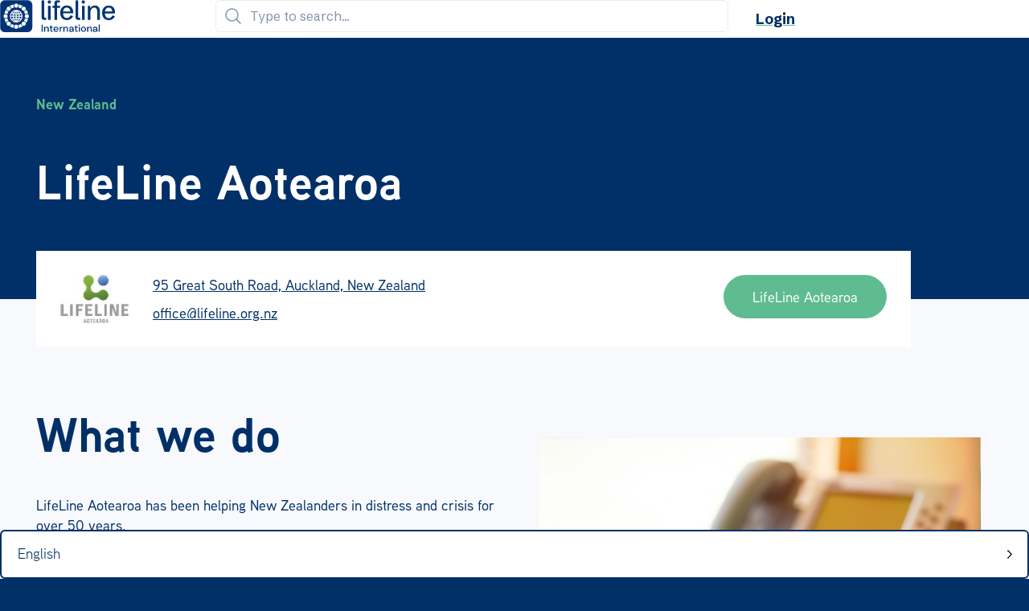

--- FILE ---
content_type: text/html; charset=UTF-8
request_url: https://lifeline-international.com/member/new-zealand/
body_size: 27387
content:
<!doctype html>
<html lang="en-AU" class="no-js">

<head>
	<meta charset="UTF-8">
<script>
var gform;gform||(document.addEventListener("gform_main_scripts_loaded",function(){gform.scriptsLoaded=!0}),document.addEventListener("gform/theme/scripts_loaded",function(){gform.themeScriptsLoaded=!0}),window.addEventListener("DOMContentLoaded",function(){gform.domLoaded=!0}),gform={domLoaded:!1,scriptsLoaded:!1,themeScriptsLoaded:!1,isFormEditor:()=>"function"==typeof InitializeEditor,callIfLoaded:function(o){return!(!gform.domLoaded||!gform.scriptsLoaded||!gform.themeScriptsLoaded&&!gform.isFormEditor()||(gform.isFormEditor()&&console.warn("The use of gform.initializeOnLoaded() is deprecated in the form editor context and will be removed in Gravity Forms 3.1."),o(),0))},initializeOnLoaded:function(o){gform.callIfLoaded(o)||(document.addEventListener("gform_main_scripts_loaded",()=>{gform.scriptsLoaded=!0,gform.callIfLoaded(o)}),document.addEventListener("gform/theme/scripts_loaded",()=>{gform.themeScriptsLoaded=!0,gform.callIfLoaded(o)}),window.addEventListener("DOMContentLoaded",()=>{gform.domLoaded=!0,gform.callIfLoaded(o)}))},hooks:{action:{},filter:{}},addAction:function(o,r,e,t){gform.addHook("action",o,r,e,t)},addFilter:function(o,r,e,t){gform.addHook("filter",o,r,e,t)},doAction:function(o){gform.doHook("action",o,arguments)},applyFilters:function(o){return gform.doHook("filter",o,arguments)},removeAction:function(o,r){gform.removeHook("action",o,r)},removeFilter:function(o,r,e){gform.removeHook("filter",o,r,e)},addHook:function(o,r,e,t,n){null==gform.hooks[o][r]&&(gform.hooks[o][r]=[]);var d=gform.hooks[o][r];null==n&&(n=r+"_"+d.length),gform.hooks[o][r].push({tag:n,callable:e,priority:t=null==t?10:t})},doHook:function(r,o,e){var t;if(e=Array.prototype.slice.call(e,1),null!=gform.hooks[r][o]&&((o=gform.hooks[r][o]).sort(function(o,r){return o.priority-r.priority}),o.forEach(function(o){"function"!=typeof(t=o.callable)&&(t=window[t]),"action"==r?t.apply(null,e):e[0]=t.apply(null,e)})),"filter"==r)return e[0]},removeHook:function(o,r,t,n){var e;null!=gform.hooks[o][r]&&(e=(e=gform.hooks[o][r]).filter(function(o,r,e){return!!(null!=n&&n!=o.tag||null!=t&&t!=o.priority)}),gform.hooks[o][r]=e)}});
</script>

	<meta http-equiv="x-ua-compatible" content="ie=edge">
	<meta name="viewport" content="width=device-width, initial-scale=1.0, maximum-scale=1.0, user-scalable=0" />
	

	<link rel="icon" type="image/png" href="https://lifeline-international.com/favicon-32x32.png" sizes="32x32" />
	<link rel="icon" type="image/png" href="https://lifeline-international.com/favicon-16x16.png" sizes="16x16" />

	<link rel="profile" href="http://gmpg.org/xfn/11" />
	<link rel="stylesheet" type="text/css" media="all" href="https://lifeline-international.com/app/themes/lifeline/style.css" />
	<link rel="pingback" href="https://lifeline-international.com/wp/xmlrpc.php" />
	<link rel="stylesheet" href="https://lifeline-international.com/app/themes/lifeline/css/outdatedbrowser.min.css">

	<script src="https://cdnjs.cloudflare.com/polyfill/"></script>

	<link rel="alternate" hreflang="en" href=https://lifeline-intl.com>
	<link rel="alternate" hreflang="zh" href=https://zh.lifeline-intl.com>


	<script src="https://lifeline-intl.findahelpline.com/widget.min.js"></script>
	<script type="text/javascript">
		Widget.default({
			"countryCode": "au"
		}).render('#fah-widget');
	</script>

	<meta name='robots' content='index, follow, max-image-preview:large, max-snippet:-1, max-video-preview:-1' />
	<style>img:is([sizes="auto" i], [sizes^="auto," i]) { contain-intrinsic-size: 3000px 1500px }</style>
	
	<!-- This site is optimized with the Yoast SEO plugin v26.2 - https://yoast.com/wordpress/plugins/seo/ -->
	<title>New Zealand | LifeLine International</title>
	<link rel="canonical" href="https://lifeline-international.com/member/new-zealand/" />
	<meta property="og:locale" content="en_US" />
	<meta property="og:type" content="article" />
	<meta property="og:title" content="New Zealand | LifeLine International" />
	<meta property="og:url" content="https://lifeline-international.com/member/new-zealand/" />
	<meta property="og:site_name" content="LifeLine International" />
	<meta property="article:modified_time" content="2022-01-26T21:45:26+00:00" />
	<meta name="twitter:card" content="summary_large_image" />
	<script type="application/ld+json" class="yoast-schema-graph">{"@context":"https://schema.org","@graph":[{"@type":"WebPage","@id":"https://lifeline-international.com/member/new-zealand/","url":"https://lifeline-international.com/member/new-zealand/","name":"New Zealand | LifeLine International","isPartOf":{"@id":"https://lifeline-international.com/#website"},"datePublished":"2021-11-30T03:52:14+00:00","dateModified":"2022-01-26T21:45:26+00:00","breadcrumb":{"@id":"https://lifeline-international.com/member/new-zealand/#breadcrumb"},"inLanguage":"en-AU","potentialAction":[{"@type":"ReadAction","target":["https://lifeline-international.com/member/new-zealand/"]}]},{"@type":"BreadcrumbList","@id":"https://lifeline-international.com/member/new-zealand/#breadcrumb","itemListElement":[{"@type":"ListItem","position":1,"name":"Home","item":"https://lifeline-international.com/"},{"@type":"ListItem","position":2,"name":"New Zealand"}]},{"@type":"WebSite","@id":"https://lifeline-international.com/#website","url":"https://lifeline-international.com/","name":"LifeLine International","description":"Suicide Prevention and Crisis Support","potentialAction":[{"@type":"SearchAction","target":{"@type":"EntryPoint","urlTemplate":"https://lifeline-international.com/?s={search_term_string}"},"query-input":{"@type":"PropertyValueSpecification","valueRequired":true,"valueName":"search_term_string"}}],"inLanguage":"en-AU"}]}</script>
	<!-- / Yoast SEO plugin. -->


<link rel='dns-prefetch' href='//kit.fontawesome.com' />
<link rel='dns-prefetch' href='//use.typekit.net' />
<link rel="alternate" type="application/rss+xml" title="LifeLine International &raquo; Feed" href="https://lifeline-international.com/feed/" />
<link rel="alternate" type="application/rss+xml" title="LifeLine International &raquo; Comments Feed" href="https://lifeline-international.com/comments/feed/" />
		<!-- This site uses the Google Analytics by MonsterInsights plugin v9.9.0 - Using Analytics tracking - https://www.monsterinsights.com/ -->
							<script src="//www.googletagmanager.com/gtag/js?id=G-EHYP4GS2NJ"  data-cfasync="false" data-wpfc-render="false" async></script>
			<script data-cfasync="false" data-wpfc-render="false">
				var mi_version = '9.9.0';
				var mi_track_user = true;
				var mi_no_track_reason = '';
								var MonsterInsightsDefaultLocations = {"page_location":"https:\/\/lifeline-international.com\/member\/new-zealand\/"};
								if ( typeof MonsterInsightsPrivacyGuardFilter === 'function' ) {
					var MonsterInsightsLocations = (typeof MonsterInsightsExcludeQuery === 'object') ? MonsterInsightsPrivacyGuardFilter( MonsterInsightsExcludeQuery ) : MonsterInsightsPrivacyGuardFilter( MonsterInsightsDefaultLocations );
				} else {
					var MonsterInsightsLocations = (typeof MonsterInsightsExcludeQuery === 'object') ? MonsterInsightsExcludeQuery : MonsterInsightsDefaultLocations;
				}

								var disableStrs = [
										'ga-disable-G-EHYP4GS2NJ',
									];

				/* Function to detect opted out users */
				function __gtagTrackerIsOptedOut() {
					for (var index = 0; index < disableStrs.length; index++) {
						if (document.cookie.indexOf(disableStrs[index] + '=true') > -1) {
							return true;
						}
					}

					return false;
				}

				/* Disable tracking if the opt-out cookie exists. */
				if (__gtagTrackerIsOptedOut()) {
					for (var index = 0; index < disableStrs.length; index++) {
						window[disableStrs[index]] = true;
					}
				}

				/* Opt-out function */
				function __gtagTrackerOptout() {
					for (var index = 0; index < disableStrs.length; index++) {
						document.cookie = disableStrs[index] + '=true; expires=Thu, 31 Dec 2099 23:59:59 UTC; path=/';
						window[disableStrs[index]] = true;
					}
				}

				if ('undefined' === typeof gaOptout) {
					function gaOptout() {
						__gtagTrackerOptout();
					}
				}
								window.dataLayer = window.dataLayer || [];

				window.MonsterInsightsDualTracker = {
					helpers: {},
					trackers: {},
				};
				if (mi_track_user) {
					function __gtagDataLayer() {
						dataLayer.push(arguments);
					}

					function __gtagTracker(type, name, parameters) {
						if (!parameters) {
							parameters = {};
						}

						if (parameters.send_to) {
							__gtagDataLayer.apply(null, arguments);
							return;
						}

						if (type === 'event') {
														parameters.send_to = monsterinsights_frontend.v4_id;
							var hookName = name;
							if (typeof parameters['event_category'] !== 'undefined') {
								hookName = parameters['event_category'] + ':' + name;
							}

							if (typeof MonsterInsightsDualTracker.trackers[hookName] !== 'undefined') {
								MonsterInsightsDualTracker.trackers[hookName](parameters);
							} else {
								__gtagDataLayer('event', name, parameters);
							}
							
						} else {
							__gtagDataLayer.apply(null, arguments);
						}
					}

					__gtagTracker('js', new Date());
					__gtagTracker('set', {
						'developer_id.dZGIzZG': true,
											});
					if ( MonsterInsightsLocations.page_location ) {
						__gtagTracker('set', MonsterInsightsLocations);
					}
										__gtagTracker('config', 'G-EHYP4GS2NJ', {"forceSSL":"true","link_attribution":"true"} );
										window.gtag = __gtagTracker;										(function () {
						/* https://developers.google.com/analytics/devguides/collection/analyticsjs/ */
						/* ga and __gaTracker compatibility shim. */
						var noopfn = function () {
							return null;
						};
						var newtracker = function () {
							return new Tracker();
						};
						var Tracker = function () {
							return null;
						};
						var p = Tracker.prototype;
						p.get = noopfn;
						p.set = noopfn;
						p.send = function () {
							var args = Array.prototype.slice.call(arguments);
							args.unshift('send');
							__gaTracker.apply(null, args);
						};
						var __gaTracker = function () {
							var len = arguments.length;
							if (len === 0) {
								return;
							}
							var f = arguments[len - 1];
							if (typeof f !== 'object' || f === null || typeof f.hitCallback !== 'function') {
								if ('send' === arguments[0]) {
									var hitConverted, hitObject = false, action;
									if ('event' === arguments[1]) {
										if ('undefined' !== typeof arguments[3]) {
											hitObject = {
												'eventAction': arguments[3],
												'eventCategory': arguments[2],
												'eventLabel': arguments[4],
												'value': arguments[5] ? arguments[5] : 1,
											}
										}
									}
									if ('pageview' === arguments[1]) {
										if ('undefined' !== typeof arguments[2]) {
											hitObject = {
												'eventAction': 'page_view',
												'page_path': arguments[2],
											}
										}
									}
									if (typeof arguments[2] === 'object') {
										hitObject = arguments[2];
									}
									if (typeof arguments[5] === 'object') {
										Object.assign(hitObject, arguments[5]);
									}
									if ('undefined' !== typeof arguments[1].hitType) {
										hitObject = arguments[1];
										if ('pageview' === hitObject.hitType) {
											hitObject.eventAction = 'page_view';
										}
									}
									if (hitObject) {
										action = 'timing' === arguments[1].hitType ? 'timing_complete' : hitObject.eventAction;
										hitConverted = mapArgs(hitObject);
										__gtagTracker('event', action, hitConverted);
									}
								}
								return;
							}

							function mapArgs(args) {
								var arg, hit = {};
								var gaMap = {
									'eventCategory': 'event_category',
									'eventAction': 'event_action',
									'eventLabel': 'event_label',
									'eventValue': 'event_value',
									'nonInteraction': 'non_interaction',
									'timingCategory': 'event_category',
									'timingVar': 'name',
									'timingValue': 'value',
									'timingLabel': 'event_label',
									'page': 'page_path',
									'location': 'page_location',
									'title': 'page_title',
									'referrer' : 'page_referrer',
								};
								for (arg in args) {
																		if (!(!args.hasOwnProperty(arg) || !gaMap.hasOwnProperty(arg))) {
										hit[gaMap[arg]] = args[arg];
									} else {
										hit[arg] = args[arg];
									}
								}
								return hit;
							}

							try {
								f.hitCallback();
							} catch (ex) {
							}
						};
						__gaTracker.create = newtracker;
						__gaTracker.getByName = newtracker;
						__gaTracker.getAll = function () {
							return [];
						};
						__gaTracker.remove = noopfn;
						__gaTracker.loaded = true;
						window['__gaTracker'] = __gaTracker;
					})();
									} else {
										console.log("");
					(function () {
						function __gtagTracker() {
							return null;
						}

						window['__gtagTracker'] = __gtagTracker;
						window['gtag'] = __gtagTracker;
					})();
									}
			</script>
			
							<!-- / Google Analytics by MonsterInsights -->
		<script>
window._wpemojiSettings = {"baseUrl":"https:\/\/s.w.org\/images\/core\/emoji\/16.0.1\/72x72\/","ext":".png","svgUrl":"https:\/\/s.w.org\/images\/core\/emoji\/16.0.1\/svg\/","svgExt":".svg","source":{"concatemoji":"https:\/\/lifeline-international.com\/wp\/wp-includes\/js\/wp-emoji-release.min.js?ver=6.8.3"}};
/*! This file is auto-generated */
!function(s,n){var o,i,e;function c(e){try{var t={supportTests:e,timestamp:(new Date).valueOf()};sessionStorage.setItem(o,JSON.stringify(t))}catch(e){}}function p(e,t,n){e.clearRect(0,0,e.canvas.width,e.canvas.height),e.fillText(t,0,0);var t=new Uint32Array(e.getImageData(0,0,e.canvas.width,e.canvas.height).data),a=(e.clearRect(0,0,e.canvas.width,e.canvas.height),e.fillText(n,0,0),new Uint32Array(e.getImageData(0,0,e.canvas.width,e.canvas.height).data));return t.every(function(e,t){return e===a[t]})}function u(e,t){e.clearRect(0,0,e.canvas.width,e.canvas.height),e.fillText(t,0,0);for(var n=e.getImageData(16,16,1,1),a=0;a<n.data.length;a++)if(0!==n.data[a])return!1;return!0}function f(e,t,n,a){switch(t){case"flag":return n(e,"\ud83c\udff3\ufe0f\u200d\u26a7\ufe0f","\ud83c\udff3\ufe0f\u200b\u26a7\ufe0f")?!1:!n(e,"\ud83c\udde8\ud83c\uddf6","\ud83c\udde8\u200b\ud83c\uddf6")&&!n(e,"\ud83c\udff4\udb40\udc67\udb40\udc62\udb40\udc65\udb40\udc6e\udb40\udc67\udb40\udc7f","\ud83c\udff4\u200b\udb40\udc67\u200b\udb40\udc62\u200b\udb40\udc65\u200b\udb40\udc6e\u200b\udb40\udc67\u200b\udb40\udc7f");case"emoji":return!a(e,"\ud83e\udedf")}return!1}function g(e,t,n,a){var r="undefined"!=typeof WorkerGlobalScope&&self instanceof WorkerGlobalScope?new OffscreenCanvas(300,150):s.createElement("canvas"),o=r.getContext("2d",{willReadFrequently:!0}),i=(o.textBaseline="top",o.font="600 32px Arial",{});return e.forEach(function(e){i[e]=t(o,e,n,a)}),i}function t(e){var t=s.createElement("script");t.src=e,t.defer=!0,s.head.appendChild(t)}"undefined"!=typeof Promise&&(o="wpEmojiSettingsSupports",i=["flag","emoji"],n.supports={everything:!0,everythingExceptFlag:!0},e=new Promise(function(e){s.addEventListener("DOMContentLoaded",e,{once:!0})}),new Promise(function(t){var n=function(){try{var e=JSON.parse(sessionStorage.getItem(o));if("object"==typeof e&&"number"==typeof e.timestamp&&(new Date).valueOf()<e.timestamp+604800&&"object"==typeof e.supportTests)return e.supportTests}catch(e){}return null}();if(!n){if("undefined"!=typeof Worker&&"undefined"!=typeof OffscreenCanvas&&"undefined"!=typeof URL&&URL.createObjectURL&&"undefined"!=typeof Blob)try{var e="postMessage("+g.toString()+"("+[JSON.stringify(i),f.toString(),p.toString(),u.toString()].join(",")+"));",a=new Blob([e],{type:"text/javascript"}),r=new Worker(URL.createObjectURL(a),{name:"wpTestEmojiSupports"});return void(r.onmessage=function(e){c(n=e.data),r.terminate(),t(n)})}catch(e){}c(n=g(i,f,p,u))}t(n)}).then(function(e){for(var t in e)n.supports[t]=e[t],n.supports.everything=n.supports.everything&&n.supports[t],"flag"!==t&&(n.supports.everythingExceptFlag=n.supports.everythingExceptFlag&&n.supports[t]);n.supports.everythingExceptFlag=n.supports.everythingExceptFlag&&!n.supports.flag,n.DOMReady=!1,n.readyCallback=function(){n.DOMReady=!0}}).then(function(){return e}).then(function(){var e;n.supports.everything||(n.readyCallback(),(e=n.source||{}).concatemoji?t(e.concatemoji):e.wpemoji&&e.twemoji&&(t(e.twemoji),t(e.wpemoji)))}))}((window,document),window._wpemojiSettings);
</script>
<style id='wp-emoji-styles-inline-css'>

	img.wp-smiley, img.emoji {
		display: inline !important;
		border: none !important;
		box-shadow: none !important;
		height: 1em !important;
		width: 1em !important;
		margin: 0 0.07em !important;
		vertical-align: -0.1em !important;
		background: none !important;
		padding: 0 !important;
	}
</style>
<link rel='stylesheet' id='wp-block-library-css' href='https://lifeline-international.com/wp/wp-includes/css/dist/block-library/style.min.css?ver=6.8.3' media='all' />
<style id='classic-theme-styles-inline-css'>
/*! This file is auto-generated */
.wp-block-button__link{color:#fff;background-color:#32373c;border-radius:9999px;box-shadow:none;text-decoration:none;padding:calc(.667em + 2px) calc(1.333em + 2px);font-size:1.125em}.wp-block-file__button{background:#32373c;color:#fff;text-decoration:none}
</style>
<style id='global-styles-inline-css'>
:root{--wp--preset--aspect-ratio--square: 1;--wp--preset--aspect-ratio--4-3: 4/3;--wp--preset--aspect-ratio--3-4: 3/4;--wp--preset--aspect-ratio--3-2: 3/2;--wp--preset--aspect-ratio--2-3: 2/3;--wp--preset--aspect-ratio--16-9: 16/9;--wp--preset--aspect-ratio--9-16: 9/16;--wp--preset--color--black: #000000;--wp--preset--color--cyan-bluish-gray: #abb8c3;--wp--preset--color--white: #ffffff;--wp--preset--color--pale-pink: #f78da7;--wp--preset--color--vivid-red: #cf2e2e;--wp--preset--color--luminous-vivid-orange: #ff6900;--wp--preset--color--luminous-vivid-amber: #fcb900;--wp--preset--color--light-green-cyan: #7bdcb5;--wp--preset--color--vivid-green-cyan: #00d084;--wp--preset--color--pale-cyan-blue: #8ed1fc;--wp--preset--color--vivid-cyan-blue: #0693e3;--wp--preset--color--vivid-purple: #9b51e0;--wp--preset--gradient--vivid-cyan-blue-to-vivid-purple: linear-gradient(135deg,rgba(6,147,227,1) 0%,rgb(155,81,224) 100%);--wp--preset--gradient--light-green-cyan-to-vivid-green-cyan: linear-gradient(135deg,rgb(122,220,180) 0%,rgb(0,208,130) 100%);--wp--preset--gradient--luminous-vivid-amber-to-luminous-vivid-orange: linear-gradient(135deg,rgba(252,185,0,1) 0%,rgba(255,105,0,1) 100%);--wp--preset--gradient--luminous-vivid-orange-to-vivid-red: linear-gradient(135deg,rgba(255,105,0,1) 0%,rgb(207,46,46) 100%);--wp--preset--gradient--very-light-gray-to-cyan-bluish-gray: linear-gradient(135deg,rgb(238,238,238) 0%,rgb(169,184,195) 100%);--wp--preset--gradient--cool-to-warm-spectrum: linear-gradient(135deg,rgb(74,234,220) 0%,rgb(151,120,209) 20%,rgb(207,42,186) 40%,rgb(238,44,130) 60%,rgb(251,105,98) 80%,rgb(254,248,76) 100%);--wp--preset--gradient--blush-light-purple: linear-gradient(135deg,rgb(255,206,236) 0%,rgb(152,150,240) 100%);--wp--preset--gradient--blush-bordeaux: linear-gradient(135deg,rgb(254,205,165) 0%,rgb(254,45,45) 50%,rgb(107,0,62) 100%);--wp--preset--gradient--luminous-dusk: linear-gradient(135deg,rgb(255,203,112) 0%,rgb(199,81,192) 50%,rgb(65,88,208) 100%);--wp--preset--gradient--pale-ocean: linear-gradient(135deg,rgb(255,245,203) 0%,rgb(182,227,212) 50%,rgb(51,167,181) 100%);--wp--preset--gradient--electric-grass: linear-gradient(135deg,rgb(202,248,128) 0%,rgb(113,206,126) 100%);--wp--preset--gradient--midnight: linear-gradient(135deg,rgb(2,3,129) 0%,rgb(40,116,252) 100%);--wp--preset--font-size--small: 13px;--wp--preset--font-size--medium: 20px;--wp--preset--font-size--large: 36px;--wp--preset--font-size--x-large: 42px;--wp--preset--spacing--20: 0.44rem;--wp--preset--spacing--30: 0.67rem;--wp--preset--spacing--40: 1rem;--wp--preset--spacing--50: 1.5rem;--wp--preset--spacing--60: 2.25rem;--wp--preset--spacing--70: 3.38rem;--wp--preset--spacing--80: 5.06rem;--wp--preset--shadow--natural: 6px 6px 9px rgba(0, 0, 0, 0.2);--wp--preset--shadow--deep: 12px 12px 50px rgba(0, 0, 0, 0.4);--wp--preset--shadow--sharp: 6px 6px 0px rgba(0, 0, 0, 0.2);--wp--preset--shadow--outlined: 6px 6px 0px -3px rgba(255, 255, 255, 1), 6px 6px rgba(0, 0, 0, 1);--wp--preset--shadow--crisp: 6px 6px 0px rgba(0, 0, 0, 1);}:where(.is-layout-flex){gap: 0.5em;}:where(.is-layout-grid){gap: 0.5em;}body .is-layout-flex{display: flex;}.is-layout-flex{flex-wrap: wrap;align-items: center;}.is-layout-flex > :is(*, div){margin: 0;}body .is-layout-grid{display: grid;}.is-layout-grid > :is(*, div){margin: 0;}:where(.wp-block-columns.is-layout-flex){gap: 2em;}:where(.wp-block-columns.is-layout-grid){gap: 2em;}:where(.wp-block-post-template.is-layout-flex){gap: 1.25em;}:where(.wp-block-post-template.is-layout-grid){gap: 1.25em;}.has-black-color{color: var(--wp--preset--color--black) !important;}.has-cyan-bluish-gray-color{color: var(--wp--preset--color--cyan-bluish-gray) !important;}.has-white-color{color: var(--wp--preset--color--white) !important;}.has-pale-pink-color{color: var(--wp--preset--color--pale-pink) !important;}.has-vivid-red-color{color: var(--wp--preset--color--vivid-red) !important;}.has-luminous-vivid-orange-color{color: var(--wp--preset--color--luminous-vivid-orange) !important;}.has-luminous-vivid-amber-color{color: var(--wp--preset--color--luminous-vivid-amber) !important;}.has-light-green-cyan-color{color: var(--wp--preset--color--light-green-cyan) !important;}.has-vivid-green-cyan-color{color: var(--wp--preset--color--vivid-green-cyan) !important;}.has-pale-cyan-blue-color{color: var(--wp--preset--color--pale-cyan-blue) !important;}.has-vivid-cyan-blue-color{color: var(--wp--preset--color--vivid-cyan-blue) !important;}.has-vivid-purple-color{color: var(--wp--preset--color--vivid-purple) !important;}.has-black-background-color{background-color: var(--wp--preset--color--black) !important;}.has-cyan-bluish-gray-background-color{background-color: var(--wp--preset--color--cyan-bluish-gray) !important;}.has-white-background-color{background-color: var(--wp--preset--color--white) !important;}.has-pale-pink-background-color{background-color: var(--wp--preset--color--pale-pink) !important;}.has-vivid-red-background-color{background-color: var(--wp--preset--color--vivid-red) !important;}.has-luminous-vivid-orange-background-color{background-color: var(--wp--preset--color--luminous-vivid-orange) !important;}.has-luminous-vivid-amber-background-color{background-color: var(--wp--preset--color--luminous-vivid-amber) !important;}.has-light-green-cyan-background-color{background-color: var(--wp--preset--color--light-green-cyan) !important;}.has-vivid-green-cyan-background-color{background-color: var(--wp--preset--color--vivid-green-cyan) !important;}.has-pale-cyan-blue-background-color{background-color: var(--wp--preset--color--pale-cyan-blue) !important;}.has-vivid-cyan-blue-background-color{background-color: var(--wp--preset--color--vivid-cyan-blue) !important;}.has-vivid-purple-background-color{background-color: var(--wp--preset--color--vivid-purple) !important;}.has-black-border-color{border-color: var(--wp--preset--color--black) !important;}.has-cyan-bluish-gray-border-color{border-color: var(--wp--preset--color--cyan-bluish-gray) !important;}.has-white-border-color{border-color: var(--wp--preset--color--white) !important;}.has-pale-pink-border-color{border-color: var(--wp--preset--color--pale-pink) !important;}.has-vivid-red-border-color{border-color: var(--wp--preset--color--vivid-red) !important;}.has-luminous-vivid-orange-border-color{border-color: var(--wp--preset--color--luminous-vivid-orange) !important;}.has-luminous-vivid-amber-border-color{border-color: var(--wp--preset--color--luminous-vivid-amber) !important;}.has-light-green-cyan-border-color{border-color: var(--wp--preset--color--light-green-cyan) !important;}.has-vivid-green-cyan-border-color{border-color: var(--wp--preset--color--vivid-green-cyan) !important;}.has-pale-cyan-blue-border-color{border-color: var(--wp--preset--color--pale-cyan-blue) !important;}.has-vivid-cyan-blue-border-color{border-color: var(--wp--preset--color--vivid-cyan-blue) !important;}.has-vivid-purple-border-color{border-color: var(--wp--preset--color--vivid-purple) !important;}.has-vivid-cyan-blue-to-vivid-purple-gradient-background{background: var(--wp--preset--gradient--vivid-cyan-blue-to-vivid-purple) !important;}.has-light-green-cyan-to-vivid-green-cyan-gradient-background{background: var(--wp--preset--gradient--light-green-cyan-to-vivid-green-cyan) !important;}.has-luminous-vivid-amber-to-luminous-vivid-orange-gradient-background{background: var(--wp--preset--gradient--luminous-vivid-amber-to-luminous-vivid-orange) !important;}.has-luminous-vivid-orange-to-vivid-red-gradient-background{background: var(--wp--preset--gradient--luminous-vivid-orange-to-vivid-red) !important;}.has-very-light-gray-to-cyan-bluish-gray-gradient-background{background: var(--wp--preset--gradient--very-light-gray-to-cyan-bluish-gray) !important;}.has-cool-to-warm-spectrum-gradient-background{background: var(--wp--preset--gradient--cool-to-warm-spectrum) !important;}.has-blush-light-purple-gradient-background{background: var(--wp--preset--gradient--blush-light-purple) !important;}.has-blush-bordeaux-gradient-background{background: var(--wp--preset--gradient--blush-bordeaux) !important;}.has-luminous-dusk-gradient-background{background: var(--wp--preset--gradient--luminous-dusk) !important;}.has-pale-ocean-gradient-background{background: var(--wp--preset--gradient--pale-ocean) !important;}.has-electric-grass-gradient-background{background: var(--wp--preset--gradient--electric-grass) !important;}.has-midnight-gradient-background{background: var(--wp--preset--gradient--midnight) !important;}.has-small-font-size{font-size: var(--wp--preset--font-size--small) !important;}.has-medium-font-size{font-size: var(--wp--preset--font-size--medium) !important;}.has-large-font-size{font-size: var(--wp--preset--font-size--large) !important;}.has-x-large-font-size{font-size: var(--wp--preset--font-size--x-large) !important;}
:where(.wp-block-post-template.is-layout-flex){gap: 1.25em;}:where(.wp-block-post-template.is-layout-grid){gap: 1.25em;}
:where(.wp-block-columns.is-layout-flex){gap: 2em;}:where(.wp-block-columns.is-layout-grid){gap: 2em;}
:root :where(.wp-block-pullquote){font-size: 1.5em;line-height: 1.6;}
</style>
<link rel='stylesheet' id='weglot-css-css' href='https://lifeline-international.com/app/plugins/weglot/dist/css/front-css.css?ver=5.2' media='all' />
<link rel='stylesheet' id='new-flag-css-css' href='https://lifeline-international.com/app/plugins/weglot/dist/css/new-flags.css?ver=5.2' media='all' />
<link rel='stylesheet' id='foundation-css' href='https://lifeline-international.com/app/themes/lifeline/css/foundation.xy.css?ver=1' media='all' />
<link rel='stylesheet' id='fonts-css' href='https://use.typekit.net/hna5hkc.css?ver=1' media='all' />
<link rel='stylesheet' id='app-css' href='https://lifeline-international.com/app/themes/lifeline/css/app.css?ver=1.0.1' media='all' />
<link rel='stylesheet' id='membership-css' href='https://lifeline-international.com/app/themes/lifeline/inc/membership/assets/css/membership.css?ver=1' media='all' />
<script src="https://lifeline-international.com/app/themes/lifeline/js/vendor/jquery-3.3.1.min.js?ver=3.3.1" id="jquery-js"></script>
<script id="frontendlogin-js-extra">
var ajax_login_object = {"ajaxurl":"https:\/\/lifeline-international.com\/wp\/wp-admin\/admin-ajax.php","redirecturl":"https:\/\/lifeline-international.com","loadingmessage":"Sending user info, please wait... "};
</script>
<script src="https://lifeline-international.com/app/themes/lifeline/inc/membership/assets/js/frontendlogin.js?ver=6.8.3" id="frontendlogin-js"></script>
<script src="https://lifeline-international.com/app/plugins/google-analytics-for-wordpress/assets/js/frontend-gtag.min.js?ver=9.9.0" id="monsterinsights-frontend-script-js" async data-wp-strategy="async"></script>
<script data-cfasync="false" data-wpfc-render="false" id='monsterinsights-frontend-script-js-extra'>var monsterinsights_frontend = {"js_events_tracking":"true","download_extensions":"doc,pdf,ppt,zip,xls,docx,pptx,xlsx","inbound_paths":"[{\"path\":\"\\\/go\\\/\",\"label\":\"affiliate\"},{\"path\":\"\\\/recommend\\\/\",\"label\":\"affiliate\"}]","home_url":"https:\/\/lifeline-international.com","hash_tracking":"false","v4_id":"G-EHYP4GS2NJ"};</script>
<script src="https://lifeline-international.com/app/plugins/weglot/dist/front-js.js?ver=5.2" id="wp-weglot-js-js"></script>
<link rel="https://api.w.org/" href="https://lifeline-international.com/wp-json/" /><link rel="EditURI" type="application/rsd+xml" title="RSD" href="https://lifeline-international.com/wp/xmlrpc.php?rsd" />
<link rel='shortlink' href='https://lifeline-international.com/?p=467' />
<link rel="alternate" title="oEmbed (JSON)" type="application/json+oembed" href="https://lifeline-international.com/wp-json/oembed/1.0/embed?url=https%3A%2F%2Flifeline-international.com%2Fmember%2Fnew-zealand%2F" />
<link rel="alternate" title="oEmbed (XML)" type="text/xml+oembed" href="https://lifeline-international.com/wp-json/oembed/1.0/embed?url=https%3A%2F%2Flifeline-international.com%2Fmember%2Fnew-zealand%2F&#038;format=xml" />

<link rel="alternate" href="https://lifeline-international.com/member/new-zealand/" hreflang="en"/>
<link rel="alternate" href="https://lifeline-international.com/zh/member/new-zealand/" hreflang="zh"/>
<link rel="alternate" href="https://lifeline-international.com/es/member/new-zealand/" hreflang="es"/>
<script type="application/json" id="weglot-data">{"website":"https:\/\/lifeline-international.com","uid":"ad1d80b211","project_slug":"lifeline-production","language_from":"en","language_from_custom_flag":null,"language_from_custom_name":null,"excluded_paths":[],"excluded_blocks":[],"custom_settings":{"button_style":{"is_dropdown":true,"flag_type":"rectangle_mat","with_name":true,"full_name":true,"custom_css":"","with_flags":false},"wp_user_version":"4.2.4","translate_email":false,"translate_search":false,"translate_amp":false,"switchers":[{"templates":{"name":"default","hash":"9239ac846cfd38e7b787a885b99a7aab759d88f0"},"location":[],"style":{"with_flags":false,"flag_type":"rectangle_mat","with_name":true,"full_name":true,"is_dropdown":true}}]},"pending_translation_enabled":false,"curl_ssl_check_enabled":true,"languages":[{"language_to":"zh","custom_code":null,"custom_name":null,"custom_local_name":null,"provider":null,"enabled":true,"automatic_translation_enabled":true,"deleted_at":null,"connect_host_destination":null,"custom_flag":null},{"language_to":"es","custom_code":null,"custom_name":null,"custom_local_name":null,"provider":null,"enabled":true,"automatic_translation_enabled":true,"deleted_at":null,"connect_host_destination":null,"custom_flag":null}],"organization_slug":"lifeline-international","current_language":"en","switcher_links":{"en":"https:\/\/lifeline-international.com\/member\/new-zealand\/","zh":"https:\/\/lifeline-international.com\/zh\/member\/new-zealand\/","es":"https:\/\/lifeline-international.com\/es\/member\/new-zealand\/"},"original_path":"\/member\/new-zealand\/"}</script><link rel="icon" href="https://lifeline-international.com/app/uploads/2024/04/cropped-LLI-Favicon-32x32.jpg" sizes="32x32" />
<link rel="icon" href="https://lifeline-international.com/app/uploads/2024/04/cropped-LLI-Favicon-192x192.jpg" sizes="192x192" />
<link rel="apple-touch-icon" href="https://lifeline-international.com/app/uploads/2024/04/cropped-LLI-Favicon-180x180.jpg" />
<meta name="msapplication-TileImage" content="https://lifeline-international.com/app/uploads/2024/04/cropped-LLI-Favicon-270x270.jpg" />

</head>

<body class="wp-singular ll_member-template-default single single-ll_member postid-467 wp-theme-lifeline" data-header="portal">

	
	<header class="portal-header portal-grid">
		<div class="portal-header__logo-lockup">

			<button type="button" class="portal-header__menu-button menu-button menu-button--closed js-menu-trigger">
				<span></span>
				<span></span>
				<span></span>
			</button>

			<a href="https://lifeline-international.com/" title="LifeLine International" rel="home">
				<span class="screen-reader-text">
					LifeLine International				</span>
				<div class="portal-header__logo-svg">
					<svg width="143" height="41" viewBox="0 0 143 41" fill="none" xmlns="http://www.w3.org/2000/svg">
						<rect x="0.138672" y="0.207642" width="40.0893" height="39.878" rx="6.02843" fill="#003575" />
						<path d="M26.0158 23.3529C25.453 23.0984 24.839 22.8949 24.2251 22.7422C24.4297 22.0806 24.5321 21.419 24.5832 20.7574H26.8344C26.732 21.6734 26.4251 22.5895 26.0158 23.3529ZM21.974 26.5082C22.7414 25.7448 23.3553 24.8797 23.8158 23.8618C24.3274 24.0145 24.839 24.1672 25.2995 24.3707C24.4297 25.3886 23.3042 26.152 21.974 26.5082ZM20.7972 25.9993V23.4038C21.4112 23.4547 22.0251 23.5056 22.6391 23.6074C22.1786 24.5234 21.5135 25.3377 20.7972 25.9993ZM16.9601 19.5868C17.0112 18.9761 17.1135 18.4163 17.267 17.8565C17.9833 18.0092 18.7507 18.0601 19.5693 18.111V19.5868H16.9601ZM19.5693 22.2333C18.8019 22.2842 18.0345 22.335 17.3182 22.4877C17.1647 21.9279 17.0112 21.3681 16.9601 20.7574H19.5693V22.2333ZM19.5693 25.9993C18.8019 25.3377 18.188 24.5234 17.7275 23.6074C18.3414 23.5056 18.9554 23.4547 19.5693 23.4038V25.9993ZM15.0671 24.4216C15.5275 24.2181 16.0391 24.0654 16.5508 23.9127C17.0112 24.9306 17.6252 25.7957 18.3926 26.5591C17.0624 26.152 15.9368 25.4395 15.0671 24.4216ZM14.3508 23.3529C13.8903 22.5386 13.6345 21.6734 13.5322 20.7065H15.7833C15.8345 21.419 15.9368 22.0806 16.1415 22.7422C15.5275 22.9458 14.9136 23.1493 14.3508 23.3529ZM14.3508 16.9404C14.9136 17.1949 15.5275 17.3985 16.1415 17.5511C15.9368 18.2127 15.8345 18.8744 15.7833 19.536H13.5322C13.6345 18.6199 13.9415 17.7547 14.3508 16.9404ZM18.3926 13.7851C17.6252 14.5485 17.0112 15.4137 16.5508 16.4315C16.0391 16.2788 15.5275 16.1262 15.0671 15.9226C15.9368 14.9047 17.0624 14.1413 18.3926 13.7851ZM19.5693 14.294V16.8895C18.9554 16.8386 18.3414 16.7878 17.7275 16.686C18.188 15.7699 18.8531 14.9556 19.5693 14.294ZM22.6391 16.686C22.0251 16.7878 21.4112 16.8386 20.7972 16.8895V14.294C21.5135 14.9556 22.1786 15.7699 22.6391 16.686ZM25.2995 15.9226C24.839 16.1262 24.3274 16.2788 23.8158 16.4315C23.3553 15.4137 22.7414 14.4976 21.974 13.7851C23.253 14.1413 24.4297 14.9047 25.2995 15.9226ZM26.8344 19.5868H24.5832C24.5321 18.8744 24.4297 18.2127 24.2251 17.602C24.839 17.4494 25.453 17.2458 26.0158 16.9913C26.4251 17.7547 26.732 18.6199 26.8344 19.5868ZM20.7972 20.7574H23.4065C23.3553 21.3681 23.253 21.9279 23.0995 22.4877C22.3833 22.335 21.6158 22.2842 20.7972 22.2333V20.7574ZM23.4065 19.5868H20.7972V18.111C21.5647 18.0601 22.3321 18.0092 23.0995 17.8565C23.253 18.3654 23.3553 18.9761 23.4065 19.5868ZM20.1833 12.3601C15.8345 12.3601 12.3555 15.8717 12.3555 20.1467C12.3555 24.4216 15.8857 27.9332 20.1833 27.9332C24.5321 27.9332 28.0111 24.4216 28.0111 20.1467C28.0111 15.8717 24.5321 12.3601 20.1833 12.3601Z" fill="white" />
						<path d="M22.7928 7.01642C22.7928 8.44141 21.616 9.61194 20.1835 9.61194C18.7509 9.61194 17.5742 8.44141 17.5742 7.01642C17.5742 5.59143 18.7509 4.4209 20.1835 4.4209C21.616 4.4209 22.7928 5.59143 22.7928 7.01642Z" fill="white" />
						<path d="M17.5742 33.277C17.5742 31.852 18.7509 30.6815 20.1835 30.6815C21.616 30.6815 22.7928 31.852 22.7928 33.277C22.7928 34.702 21.616 35.8726 20.1835 35.8726C18.7509 35.8726 17.5742 34.702 17.5742 33.277Z" fill="white" />
						<path d="M6.98427 17.5511C8.41681 17.5511 9.59354 18.7217 9.59354 20.1467C9.59354 21.5717 8.41681 22.7422 6.98427 22.7422C5.55173 22.7422 4.375 21.5717 4.375 20.1467C4.375 18.7217 5.55173 17.5511 6.98427 17.5511Z" fill="white" />
						<path d="M33.3847 22.7422C31.9521 22.7422 30.7754 21.5717 30.7754 20.1467C30.7754 18.7217 31.9521 17.5511 33.3847 17.5511C34.8172 17.5511 35.9939 18.7217 35.9939 20.1467C35.9939 21.5717 34.8172 22.7422 33.3847 22.7422Z" fill="white" />
						<path d="M12.664 9.05208C13.6872 10.0699 13.6872 11.6985 12.664 12.7163C11.6408 13.7342 10.0036 13.7342 8.98032 12.7163C7.95708 11.6985 7.95708 10.0699 8.98032 9.05208C10.0036 8.03423 11.6408 8.03423 12.664 9.05208Z" fill="white" />
						<path d="M27.7049 31.2922C26.6817 30.2743 26.6817 28.6457 27.7049 27.6279C28.7282 26.61 30.3654 26.61 31.3886 27.6279C32.4119 28.6457 32.4119 30.2743 31.3886 31.2922C30.3654 32.31 28.677 32.31 27.7049 31.2922Z" fill="white" />
						<path d="M9.0311 27.6279C10.0543 26.61 11.6915 26.61 12.7148 27.6279C13.738 28.6457 13.738 30.2743 12.7148 31.2922C11.6915 32.31 10.0543 32.31 9.0311 31.2922C8.00786 30.2743 8.00786 28.6457 9.0311 27.6279Z" fill="white" />
						<path d="M31.3378 12.7163C30.3146 13.7342 28.6774 13.7342 27.6542 12.7163C26.6309 11.6985 26.6309 10.0699 27.6542 9.05208C28.6774 8.03423 30.3146 8.03423 31.3378 9.05208C32.3611 10.0699 32.3611 11.6985 31.3378 12.7163Z" fill="white" />
						<path d="M31.1845 17.6021C31.7984 17.0931 32.5659 16.7878 33.3845 16.7878C33.9473 16.7878 34.4589 16.9404 34.9193 17.144C34.51 15.2101 33.7938 13.4289 32.7194 11.8512C32.5659 12.3601 32.3101 12.8182 31.9008 13.2253C31.2868 13.836 30.5194 14.1414 29.752 14.1923C30.4171 15.261 30.8775 16.3806 31.1845 17.6021Z" fill="white" />
						<path d="M26.1701 10.6298C26.2212 9.86638 26.5282 9.10299 27.1421 8.49228C27.5514 8.08514 28.0119 7.83068 28.5235 7.678C26.9375 6.60926 25.1468 5.89676 23.2026 5.48962C23.4585 5.94766 23.5608 6.45658 23.5608 7.0164C23.5608 7.83068 23.2538 8.64496 22.7422 9.20478C23.9701 9.51013 25.0956 9.96817 26.1701 10.6298Z" fill="white" />
						<path d="M11.8438 7.678C12.3554 7.83068 12.8158 8.08514 13.2251 8.49228C13.8391 9.10299 14.146 9.86638 14.1972 10.6298C15.2205 9.96817 16.3972 9.51013 17.6251 9.20478C17.1135 8.59407 16.8065 7.83068 16.8065 7.0164C16.8065 6.45658 16.96 5.94766 17.1646 5.48962C15.2716 5.84587 13.4298 6.60926 11.8438 7.678Z" fill="white" />
						<path d="M6.98446 16.7878C7.85422 16.7878 8.62165 17.0931 9.18444 17.6021C9.49141 16.3806 9.95187 15.2101 10.617 14.1923C9.84954 14.1414 9.08211 13.836 8.46817 13.2253C8.05887 12.8182 7.80306 12.3601 7.64957 11.8512C6.57517 13.4798 5.80773 15.261 5.39844 17.1949C5.91006 16.9404 6.42168 16.7878 6.98446 16.7878Z" fill="white" />
						<path d="M8.46779 27.068C9.08173 26.4573 9.84916 26.152 10.6166 26.1011C9.95149 25.0832 9.49103 23.9127 9.18406 22.6913C8.57011 23.2002 7.80268 23.5056 6.98408 23.5056C6.4213 23.5056 5.90968 23.3529 5.44922 23.1493C5.85852 25.0832 6.62595 26.8645 7.64919 28.4421C7.80268 27.9332 8.05849 27.4752 8.46779 27.068Z" fill="white" />
						<path d="M16.8065 33.2769C16.8065 32.4118 17.1135 31.6484 17.6251 31.0886C16.3972 30.7832 15.2205 30.3252 14.1972 29.6636C14.146 30.427 13.8391 31.1904 13.2251 31.8011C12.8158 32.2082 12.3554 32.4627 11.8438 32.6153C13.4298 33.6841 15.2205 34.3966 17.1646 34.8037C16.96 34.3966 16.8065 33.8368 16.8065 33.2769Z" fill="white" />
						<path d="M31.9008 27.068C32.3101 27.4752 32.5659 27.9332 32.7194 28.4421C33.7938 26.8645 34.51 25.0832 34.9193 23.1493C34.4589 23.4038 33.9473 23.5056 33.3845 23.5056C32.5147 23.5056 31.7473 23.2002 31.1845 22.6913C30.8775 23.9127 30.4171 25.0832 29.752 26.1011C30.5194 26.152 31.2868 26.4573 31.9008 27.068Z" fill="white" />
						<path d="M28.4723 32.6662C27.9607 32.5136 27.5003 32.2591 27.1421 31.852C26.5282 31.2413 26.2212 30.4779 26.1701 29.7145C25.1468 30.3761 23.9701 30.8341 22.7422 31.1395C23.2538 31.7502 23.5608 32.5136 23.5608 33.3278C23.5608 33.8877 23.4073 34.3966 23.2026 34.8546C25.0956 34.4475 26.8863 33.6841 28.4723 32.6662Z" fill="white" />
						<path d="M75.4197 34.5363L75.3345 33.3506H74.1426V39.5331H75.5048V36.5689C75.5048 36.0607 75.59 35.6373 75.7603 35.3832C75.9305 35.1291 76.186 34.875 76.4414 34.7903C76.6968 34.7056 77.0374 34.6209 77.4631 34.6209H77.8036V33.2659C77.2928 33.2659 76.7819 33.3506 76.3562 33.6046C75.9305 33.774 75.6751 34.1128 75.4197 34.5363Z" fill="#003575" />
						<path d="M82.2318 33.1812C81.721 33.1812 81.2953 33.2658 80.9547 33.5199C80.6141 33.774 80.2736 34.0281 80.1033 34.4515L80.0181 33.3505H78.8262V39.5331H80.1884V36.3148C80.1884 35.6372 80.3587 35.1291 80.6993 34.7903C81.0398 34.4515 81.4655 34.2822 81.8912 34.2822C82.9129 34.2822 83.3386 34.875 83.3386 36.0607V39.4484H84.6158V35.8913C84.6158 34.9597 84.3603 34.2822 83.9346 33.774C83.5941 33.4352 82.9981 33.1812 82.2318 33.1812Z" fill="#003575" />
						<path d="M53.1123 30.8099H51.75V39.5332H53.1123V30.8099Z" fill="#003575" />
						<path d="M71.3324 33.6046C70.9066 33.3505 70.3107 33.1812 69.7147 33.1812C69.1187 33.1812 68.5227 33.3505 68.097 33.6046C67.5861 33.8587 67.2456 34.2822 66.9902 34.7903C66.7347 35.2985 66.5645 35.8066 66.5645 36.4842C66.5645 37.1617 66.7347 37.6698 66.9902 38.178C67.2456 38.6862 67.5861 39.0249 68.097 39.279C68.6078 39.5331 69.1187 39.7025 69.7147 39.7025C70.4809 39.7025 71.0769 39.5331 71.5878 39.1096C72.0986 38.6862 72.4392 38.2627 72.6095 37.6698H71.2472C71.1621 37.9239 70.9066 38.178 70.6512 38.3474C70.3958 38.5168 70.0552 38.6015 69.7147 38.6015C69.289 38.6015 68.8633 38.4321 68.5227 38.0933C68.1821 37.7545 68.0118 37.3311 67.9267 36.7382H72.7797C72.7797 36.6535 72.7797 36.4842 72.7797 36.3995C72.7797 36.3148 72.7797 36.2301 72.7797 36.1454C72.7797 35.6372 72.6946 35.1291 72.4392 34.7056C72.1838 34.1975 71.8432 33.8587 71.3324 33.6046ZM67.9267 35.8913C68.0118 35.3832 68.1821 34.9597 68.5227 34.7056C68.8633 34.4515 69.289 34.2822 69.7147 34.2822C70.2255 34.2822 70.5661 34.4515 70.9066 34.7056C71.2472 34.9597 71.4175 35.3832 71.4175 35.8913H67.9267Z" fill="#003575" />
						<path d="M64.0097 31.8259H62.8178L62.7326 33.3504H61.7109V34.4514H62.7326V37.5003C62.7326 38.2625 62.9029 38.7707 63.2435 39.1095C63.584 39.3635 64.0949 39.5329 64.6909 39.5329H65.7126V38.4319H65.0314C64.6909 38.4319 64.4355 38.3472 64.2652 38.2625C64.0949 38.0932 64.0097 37.9238 64.0097 37.585V34.5361H65.7977V33.3504H64.0097V31.8259Z" fill="#003575" />
						<path d="M58.2201 33.1812C57.7092 33.1812 57.2835 33.2658 56.943 33.5199C56.6024 33.774 56.2619 34.0281 56.0916 34.4515L56.0064 33.3505H54.8145V39.5331H56.1767V36.3148C56.1767 35.6372 56.347 35.1291 56.6876 34.7903C57.0281 34.4515 57.4538 34.2822 57.8795 34.2822C58.9012 34.2822 59.3269 34.875 59.3269 36.0607V39.4484H60.6892V35.8913C60.6892 34.9597 60.4338 34.2822 60.0081 33.774C59.5824 33.4352 58.9864 33.1812 58.2201 33.1812Z" fill="#003575" />
						<path d="M105.475 33.6046C104.964 33.3505 104.453 33.1812 103.857 33.1812C103.261 33.1812 102.75 33.3505 102.24 33.6046C101.729 33.8587 101.388 34.2822 101.133 34.7056C100.877 35.2138 100.707 35.7219 100.707 36.3995C100.707 37.077 100.877 37.5852 101.133 38.0933C101.388 38.6015 101.814 38.9402 102.24 39.1943C102.75 39.4484 103.261 39.6178 103.857 39.6178C104.453 39.6178 104.964 39.4484 105.475 39.1943C105.986 38.9402 106.326 38.5168 106.582 38.0933C106.837 37.5852 107.007 37.077 107.007 36.3995C107.007 35.7219 106.837 35.2138 106.582 34.7056C106.326 34.2822 105.901 33.8587 105.475 33.6046ZM105.39 37.5852C105.22 37.9239 104.964 38.0933 104.709 38.2627C104.453 38.4321 104.113 38.5168 103.857 38.5168C103.602 38.5168 103.261 38.4321 103.006 38.2627C102.75 38.0933 102.495 37.8392 102.325 37.5852C102.154 37.2464 102.069 36.9076 102.069 36.3995C102.069 35.976 102.154 35.5525 102.325 35.2138C102.495 34.875 102.75 34.7056 103.006 34.5362C103.261 34.3668 103.602 34.2822 103.857 34.2822C104.198 34.2822 104.453 34.3668 104.709 34.5362C104.964 34.7056 105.22 34.9597 105.39 35.2138C105.56 35.5525 105.645 35.8913 105.645 36.3995C105.645 36.9076 105.56 37.3311 105.39 37.5852Z" fill="#003575" />
						<path d="M88.9573 33.1812C88.4464 33.1812 88.0207 33.2658 87.595 33.4352C87.1693 33.6046 86.8288 33.8587 86.5733 34.1975C86.3179 34.5362 86.1476 34.875 86.1476 35.3832H87.5099C87.595 35.0444 87.7653 34.7903 88.0207 34.6209C88.2762 34.4515 88.6167 34.3668 88.9573 34.3668C89.383 34.3668 89.7236 34.4515 89.979 34.7056C90.2344 34.9597 90.4047 35.2985 90.4047 35.8066V35.8913H88.787C87.9356 35.8913 87.2545 36.0607 86.7436 36.3995C86.3179 36.7382 86.0625 37.2464 86.0625 37.8392C86.0625 38.178 86.1476 38.5168 86.3179 38.7708C86.4882 39.0249 86.7436 39.279 87.0842 39.4484C87.4248 39.6178 87.8505 39.7025 88.3613 39.7025C88.8722 39.7025 89.383 39.6178 89.6384 39.3637C89.979 39.1096 90.2344 38.8555 90.4047 38.5168L90.4898 39.5331H91.6818V35.7219C91.6818 34.9597 91.4264 34.3668 91.0007 33.8587C90.4898 33.4352 89.8087 33.1812 88.9573 33.1812ZM90.0641 37.6698C89.8938 37.9239 89.7236 38.178 89.4681 38.3474C89.2127 38.5168 88.9573 38.6015 88.5316 38.6015C88.191 38.6015 87.8505 38.5168 87.6802 38.3474C87.5099 38.178 87.3396 37.9239 87.3396 37.6698C87.3396 37.4158 87.4248 37.1617 87.6802 36.9923C87.9356 36.8229 88.2762 36.7382 88.787 36.7382H90.2344C90.3195 37.077 90.2344 37.4158 90.0641 37.6698Z" fill="#003575" />
						<path d="M111.775 33.1812C111.264 33.1812 110.838 33.2658 110.498 33.5199C110.157 33.774 109.817 34.0281 109.646 34.4515L109.561 33.3505H108.369V39.5331H109.731V36.3148C109.731 35.6372 109.902 35.1291 110.242 34.7903C110.583 34.4515 111.009 34.2822 111.434 34.2822C112.456 34.2822 112.882 34.875 112.882 36.0607V39.4484H114.159V35.8913C114.159 34.9597 113.903 34.2822 113.478 33.774C113.137 33.4352 112.541 33.1812 111.775 33.1812Z" fill="#003575" />
						<path d="M124.12 30.5557H122.758V39.5331H124.12V30.5557Z" fill="#003575" />
						<path d="M118.416 33.1812C117.905 33.1812 117.48 33.2658 117.054 33.4352C116.628 33.6046 116.288 33.8587 116.032 34.1975C115.777 34.5362 115.607 34.875 115.607 35.3832H116.969C117.054 35.0444 117.224 34.7903 117.48 34.6209C117.735 34.4515 118.076 34.3668 118.416 34.3668C118.842 34.3668 119.183 34.4515 119.438 34.7056C119.693 34.9597 119.864 35.2985 119.864 35.8066V35.8913H118.246C117.395 35.8913 116.713 36.0607 116.203 36.3995C115.777 36.7382 115.521 37.2464 115.521 37.8392C115.521 38.178 115.607 38.5168 115.777 38.7708C115.947 39.0249 116.203 39.279 116.543 39.4484C116.884 39.6178 117.309 39.7025 117.82 39.7025C118.331 39.7025 118.842 39.6178 119.097 39.3637C119.438 39.1096 119.693 38.8555 119.864 38.5168L119.949 39.5331H121.141V35.7219C121.141 34.9597 120.885 34.3668 120.46 33.8587C120.034 33.4352 119.353 33.1812 118.416 33.1812ZM119.608 37.6698C119.438 37.9239 119.268 38.178 119.012 38.3474C118.757 38.5168 118.501 38.6015 118.076 38.6015C117.735 38.6015 117.395 38.5168 117.224 38.3474C117.054 38.178 116.884 37.9239 116.884 37.6698C116.884 37.4158 116.969 37.1617 117.224 36.9923C117.48 36.8229 117.82 36.7382 118.331 36.7382H119.779C119.779 37.077 119.693 37.4158 119.608 37.6698Z" fill="#003575" />
						<path d="M95.0019 31.8259H93.8951L93.7248 33.4351H92.7031V34.5361H93.7248V37.585C93.7248 38.3472 93.8951 38.8554 94.2357 39.1942C94.5762 39.4482 95.0871 39.6176 95.6831 39.6176H96.7048V38.4319H96.0236C95.6831 38.4319 95.4276 38.3472 95.2574 38.2625C95.0871 38.0932 95.0019 37.9238 95.0019 37.585V34.5361H96.7899V33.3504H95.0019V31.8259Z" fill="#003575" />
						<path d="M98.6639 30.5557C98.4085 30.5557 98.2382 30.6404 98.0679 30.8097C97.8976 30.9791 97.8125 31.1485 97.8125 31.4026C97.8125 31.6567 97.8976 31.826 98.0679 31.9954C98.2382 32.1648 98.4085 32.2495 98.6639 32.2495C98.9193 32.2495 99.0896 32.1648 99.2599 31.9954C99.4302 31.826 99.5153 31.6567 99.5153 31.4026C99.5153 31.1485 99.4302 30.9791 99.2599 30.8097C99.1748 30.6404 98.9193 30.5557 98.6639 30.5557Z" fill="#003575" />
						<path d="M99.3447 33.3505H97.9824V39.533H99.3447V33.3505Z" fill="#003575" />
						<path d="M55.2408 21.9172C55.1556 21.8326 55.0705 21.5785 55.0705 21.2397V0.405396H51.75V21.9172C51.75 22.7642 52.0054 23.4417 52.6014 23.9499C53.1974 24.458 53.8785 24.7121 54.7299 24.7121H57.4544V22.0866H55.8368C55.5813 22.0866 55.3259 22.0019 55.2408 21.9172Z" fill="#003575" />
						<path d="M62.9885 7.26514H59.668V24.7118H62.9885V7.26514Z" fill="#003575" />
						<path d="M61.3715 0.490112C60.7755 0.490112 60.3498 0.659497 59.9241 1.08296C59.4984 1.42173 59.3281 1.92988 59.3281 2.52273C59.3281 3.11558 59.4984 3.53904 59.9241 3.9625C60.3498 4.38596 60.7755 4.55535 61.3715 4.55535C61.9675 4.55535 62.3932 4.38596 62.8189 3.9625C63.2446 3.53904 63.4149 3.11558 63.4149 2.52273C63.4149 1.92988 63.2446 1.42173 62.8189 1.08296C62.3932 0.659497 61.8824 0.490112 61.3715 0.490112Z" fill="#003575" />
						<path d="M74.8241 9.80624V7.18078H71.0779V3.87778C71.0779 3.53901 71.163 3.28493 71.2481 3.20024C71.4184 3.03086 71.5887 3.03086 71.9293 3.03086H74.4835V0.405396H71.9293C70.3967 0.405396 69.375 0.659473 68.6939 1.25232C68.0128 1.84517 67.7574 2.77678 67.7574 4.13186V7.18078H65.2031V9.80624H67.7574V24.7121H71.0779V9.80624H74.8241Z" fill="#003575" />
						<path d="M90.489 11.8386C89.9782 10.5683 89.3822 9.55195 88.6159 8.78972C87.8496 8.02749 86.9131 7.51934 85.9765 7.26526C85.04 7.01118 84.1034 6.8418 83.1669 6.8418C81.5492 6.8418 80.0167 7.18057 78.8247 7.9428C77.5476 8.70503 76.611 9.72134 75.9299 11.0764C75.2488 12.4315 74.9082 14.0406 74.9082 15.9039C74.9082 17.7671 75.2488 19.3763 75.9299 20.7313C76.611 22.0864 77.6327 23.1874 78.8247 23.865C80.1018 24.6272 81.5492 24.966 83.252 24.966C84.444 24.966 85.5508 24.7966 86.4874 24.3731C87.5091 24.0343 88.3605 23.4415 89.1268 22.6793C89.893 21.917 90.4039 21.0701 90.8296 19.9691L87.6794 19.0375C87.3388 20.1385 86.7428 20.9007 85.9765 21.4936C85.2103 22.0864 84.2737 22.3405 83.1669 22.3405C81.6343 22.3405 80.4424 21.7476 79.591 20.6466C78.8247 19.6303 78.4841 18.2753 78.399 16.5814H91.1701C91.1701 14.7182 90.9147 13.109 90.489 11.8386ZM78.9098 12.4315C79.2504 11.4152 79.8464 10.7376 80.5275 10.1448C81.2086 9.63664 82.0601 9.38257 83.0817 9.38257C83.848 9.38257 84.6143 9.55195 85.2954 9.97541C85.9765 10.3989 86.4874 10.9917 86.9131 11.8386C87.2537 12.5162 87.4239 13.3631 87.5091 14.2947H78.4841C78.5693 13.6172 78.6544 13.0243 78.9098 12.4315Z" fill="#003575" />
						<path d="M97.4713 21.9172C97.3861 21.8326 97.301 21.5785 97.301 21.2397V0.405396H93.9805V21.9172C93.9805 22.7642 94.2359 23.4417 94.8319 23.9499C95.4279 24.458 96.109 24.7121 96.9604 24.7121H99.6849V22.0866H98.1524C97.8118 22.0866 97.6415 22.0019 97.4713 21.9172Z" fill="#003575" />
						<path d="M105.303 7.26514H101.982V24.7118H105.303V7.26514Z" fill="#003575" />
						<path d="M103.6 0.405396C103.004 0.405396 102.493 0.57478 102.153 0.998242C101.727 1.4217 101.557 1.84517 101.557 2.43801C101.557 3.03086 101.727 3.53901 102.153 3.87778C102.578 4.30124 103.004 4.47063 103.6 4.47063C104.196 4.47063 104.707 4.30124 105.047 3.87778C105.473 3.45432 105.643 3.03086 105.643 2.43801C105.643 1.84517 105.473 1.33701 105.047 0.998242C104.707 0.659473 104.196 0.405396 103.6 0.405396Z" fill="#003575" />
						<path d="M121.396 7.68872C120.544 7.09587 119.438 6.8418 118.161 6.8418C116.713 6.8418 115.521 7.18057 114.499 7.8581C113.563 8.53564 112.882 9.29788 112.371 10.2295V7.18057H109.221V24.6272H112.541V15.8192C112.541 13.7019 112.967 12.1774 113.903 11.0764C114.84 9.97541 115.947 9.46726 117.309 9.46726C118.586 9.46726 119.523 9.89072 120.034 10.7376C120.544 11.5846 120.885 12.6856 120.885 14.0406V24.7119H124.206V13.7866C124.206 12.3468 123.95 11.0764 123.524 10.0601C122.928 9.0438 122.247 8.28157 121.396 7.68872Z" fill="#003575" />
						<path d="M138.084 21.6629C137.318 22.2557 136.381 22.5098 135.274 22.5098C133.742 22.5098 132.55 21.9169 131.698 20.8159C130.932 19.7996 130.592 18.4445 130.506 16.7507H143.278C143.278 14.8028 143.022 13.1936 142.596 11.9232C142.171 10.6529 141.49 9.63655 140.723 8.87432C139.957 8.11208 139.021 7.60393 138.084 7.34985C137.147 7.09578 136.211 6.92639 135.274 6.92639C133.657 6.92639 132.124 7.26516 130.932 8.02739C129.655 8.78962 128.718 9.80593 128.037 11.161C127.356 12.5161 127.016 14.1252 127.016 15.9885C127.016 17.8517 127.356 19.4609 128.037 20.8159C128.718 22.171 129.74 23.272 130.932 23.9496C132.209 24.7118 133.657 25.0506 135.359 25.0506C136.551 25.0506 137.658 24.8812 138.595 24.4577C139.617 24.1189 140.468 23.5261 141.234 22.7639C142 22.0016 142.511 21.1547 142.937 20.0537L139.787 19.1221C139.361 20.3078 138.85 21.07 138.084 21.6629ZM131.017 12.4314C131.358 11.4151 131.954 10.7375 132.635 10.1447C133.316 9.63655 134.167 9.38247 135.189 9.38247C135.955 9.38247 136.722 9.55185 137.403 9.97532C138.084 10.3988 138.595 10.9916 139.021 11.8385C139.361 12.5161 139.531 13.363 139.617 14.2946H130.592C130.677 13.6171 130.762 13.0242 131.017 12.4314Z" fill="#003575" />
					</svg>
				</div>
			</a>
		</div>

		<div class="portal-header__search-lockup">

			<form role="search" method="get" class="portal-header__search-form" action="https://lifeline-international.com">
				<label>
					<span class="screen-reader-text">Search for:</span>
					<div class="portal-header__search-input-wrapper">
						<svg width="24" height="24" viewBox="0 0 24 24" fill="none" xmlns="http://www.w3.org/2000/svg">
							<path d="M21.0008 21L15.8038 15.803M15.8038 15.803C17.2104 14.3965 18.0006 12.4887 18.0006 10.4995C18.0006 8.51035 17.2104 6.60262 15.8038 5.19605C14.3972 3.78947 12.4895 2.99927 10.5003 2.99927C8.51108 2.99927 6.60336 3.78947 5.19678 5.19605C3.79021 6.60262 3 8.51035 3 10.4995C3 12.4887 3.79021 14.3965 5.19678 15.803C6.60336 17.2096 8.51108 17.9998 10.5003 17.9998C12.4895 17.9998 14.3972 17.2096 15.8038 15.803Z" stroke="#8794AE" stroke-width="1.5" stroke-linecap="round" stroke-linejoin="round" />
						</svg>
						<input type="search" class="portal-header__search-field" placeholder="Type to search..." value="" name="s" />
					</div>
				</label>
				<input type="submit" class="portal-header__search-submit" value="Search" hidden />
			</form>
		</div>

		<div class="portal-header__profile schibsted-grotesk-400">
							<a href="https://lifeline-international.com/wp/wp-login.php" class="login-link">Login</a>
					</div>

	</header>
	<div class="portal-grid portal-header__search-results-lockup">
		<div id="portal-header-search-results" class="portal-header__search-results"></div>
		<button class="portal-header__search-results-close" aria-hidden="true">Close</button>
	</div>

	<main>

		<script>
			document.addEventListener('DOMContentLoaded', function() {
				const searchForm = document.querySelector('.portal-header__search-form');
				const resultsContainer = document.getElementById('portal-header-search-results');
				const closeButton = document.querySelector('.portal-header__search-results-close');

				searchForm.addEventListener('submit', function(e) {
					e.preventDefault();

					runSearchQuery();
				});

				function runSearchQuery() {
					const searchQuery = searchForm.querySelector('input[name="s"]').value;

					if (searchQuery.length < 2) {
						resultsContainer.innerHTML = '';
						closeButton.setAttribute('aria-hidden', 'true');
						return;
					}

					const security = 'a782869257';

					fetch('https://lifeline-international.com/wp/wp-admin/admin-ajax.php', {
							method: 'POST',
							headers: {
								'Content-Type': 'application/x-www-form-urlencoded'
							},
							body: new URLSearchParams({
								'action': 'resources_search_results',
								'search_query': searchQuery,
								'security': security
							})
						})
						.then(response => response.text())
						.then(data => {
							// Check if the response is empty
							if (data.trim() === '') {
								resultsContainer.innerHTML = '';
								closeButton.setAttribute('aria-hidden', 'true');
							} else {
								resultsContainer.innerHTML = data;
								closeButton.setAttribute('aria-hidden', 'false');
							}
						})
						.catch(error => console.error('Error:', error));
				}

				closeButton.addEventListener('click', function() {
					resultsContainer.innerHTML = '';
					closeButton.setAttribute('aria-hidden', 'true');
				});
			});
		</script>
	<article id="post-467" class="new-zealand post-467 ll_member type-ll_member status-publish hentry">

		<header class="background-primary position_relative">
	<div class="content-area content-area--x2 padding-bottom-x0 position_relative outer-row"> 
		<div class="grid-container">
			<div class="grid-x grid-padding-x">
				<div class="cell large-11 xlarge-12">
					<h1 class="no-margin text-small text-highlight">New Zealand</h1>
                    <h2>LifeLine Aotearoa </h2>

                    <div class="position_relative">
                    <div class="boxed-content background-white">
                    <div class="grid-x grid-padding-x grid-padding-y align-justify">
                        <div class="cell large-auto">
                            <div class="grid-x grid-padding-x grid-padding-y">
                                                                <div class="cell large-shrink">                                
                                <figure class="tile-link__image-container">
				        			<span class="text-center height_100">
				        				<img class="height_100" src="https://lifeline-international.com/app/uploads/2021/11/lifeline-new-zealand-logo-1.jpg" alt="LifeLine Aotearoa ">
				        			</span>
				        		</figure>
                                </div>
                                                                <div class="cell large-auto text-primary member-link-box">
                                    <div class="grid-x grid-x--xsmall grid-padding-x grid-padding-y">
                                                                            <div class="cell"><a href="#" target="_self">95 Great South Road, Auckland, New Zealand</a></div>
                                                                                                                <div class="cell"><a href="mailto:office@lifeline.org.nz">office@lifeline.org.nz</a></div>
                                                                                                            </div>
                                </div>
                            </div>
                        </div>
                                                <div class="cell large-shrink">
                            <a class="btn btn--highlight" href="https://www.lifeline.org.nz/" target="_self">LifeLine Aotearoa </a>
                        </div>
                                                </div>
                    </div>
                    <div class="member-banner-background background-grey">

                        </div>
                    </div>
                    
                    
				</div>
			</div>
		</div>
	</div>
</header><section id="what-we-do" class="content-area content-area--x2 outer-row background-grey" data-row="row-1">
	<div class="grid-container">
		<div class="grid-x align-center">
			<div class="cell">
				<div class="grid-x grid-padding-x grid-padding-y align-middle align-center large-flex-dir-row-reverse">
					<div class="cell large-6">
																		<div class="flexslider  flexslider--hide-controls">
							<ul class="slides">
																<li>
									<div class="slide-content height_100">
										<figure>
											<div class="set-size set-size--landscape">
												<div class="set-size__image" style="background-image:url(https://lifeline-international.com/app/uploads/2021/11/lifeline-country-internal-2.jpg)">
													<img src="https://lifeline-international.com/app/uploads/2021/11/lifeline-country-internal-2.jpg" alt="New Zealand page image">
												</div>
											</div>
																					</figure>
									</div>
								</li>
															</ul>
						</div>
																	</div>
					<div class="cell large-6">
                        <div class="grid-x">
                            <div class="cell xlarge-11">
							<h1 class="h2">What we do</h1><div><p>LifeLine Aotearoa has been helping New Zealanders in distress and crisis for over 50 years.</p>
<p>Our free community helplines, 0800 LIFELINE and Suicide Crisis Helpline – 0508 TAUTOKO as well as our text support service HELP (4357) are answered by our highly trained team from centres in Auckland and Christchurch. We also provide specialist counselling, corporate and volunteer training, online support for workplaces and coordinate suicide prevention and postvention activities in the Wellington districts.</p>
<p>Our mission is to reduce distress and save lives by providing safe, accessible, effective, professional and innovative services. We work specifically to increase awareness and understanding of suicide prevention in New Zealand and reduce the associated stigma.</p>
</div>                            </div>
                        </div>
					</div>
				</div>
			</div>
		</div>
	</div>
</section>
<section  id="get-help" class="content-area content-area--x2 outer-row background-white" data-row="row-2">
	<div class="grid-container">
		<div class="grid-x align-center">
			<div class="cell">
				<div class="grid-x grid-padding-x grid-padding-y">
					<div class="cell">
						<h2 class="h2">Get help</h2>						
												<div class="grid-x grid-padding-x grid-padding-y align-stretch align-left large-up-2 xlarge-up-3">                
                                                    <div class="cell">
					        	<div class="grid-x height_100 background-grey">
					        		<div class="boxed-content">
                                        <div class="grid-x height_100 align-stretch flex-dir-column">
                                            <div class="cell flex-child-grow padding-top padding-bottom">
                                                <div class="grid-x height_100">
                                                    <div class="cell">
                                                    <h6 class="h5 no-margin">LifeLine Aotearoa</h6>
                                                                                                                <div>
                                                        <p class=""><p>Sometimes it helps to know that someone is listening and that you don’t have to face your problems alone. Whatever the issue, our qualified counsellors and trained volunteers are here for you 24/7 – all calls and texts are free and confidential.</p>
<p class=""><p>Call: 0800 543 354 or text &#8216;Help&#8217; to 4357</p>
                                                        </div>
                                                                                                            </div>
                                                                                                        <div class="cell align-self-bottom padding-top">
													<a class="btn btn--highlight" href="https://www.lifeline.org.nz/" target="_blank">LifeLine Aotearoa</a>
                                                    </div>
                                                                                                     </div>
                                            </div>
                                        </div>
					        		</div>	
					        	</div>
					        </div>
						                            <div class="cell">
					        	<div class="grid-x height_100 background-grey">
					        		<div class="boxed-content">
                                        <div class="grid-x height_100 align-stretch flex-dir-column">
                                            <div class="cell flex-child-grow padding-top padding-bottom">
                                                <div class="grid-x height_100">
                                                    <div class="cell">
                                                    <h6 class="h5 no-margin">Suicide Crisis Helpline</h6>
                                                                                                                <div>
                                                        <p class=""><p>A free and confidential 24/7 helpline for any person who is thinking about or attempted suicide, concerned about or supporting someone else or who is recently bereaved by suicide.</p>
<p class=""><p>Call: 0508 828 865</p>
                                                        </div>
                                                                                                            </div>
                                                                                                        <div class="cell align-self-bottom padding-top">
													<a class="btn btn--highlight" href="https://www.lifeline.org.nz/services/suicide-crisis-helpline" target="_blank">Suicide Crisis Helpline</a>
                                                    </div>
                                                                                                     </div>
                                            </div>
                                        </div>
					        		</div>	
					        	</div>
					        </div>
						                    
                	    </div>
                        					</div>
				</div>
			</div>
		</div>
	</div>
</section>

	</article>



	<div id="widget__wrapper" class="widget__wrapper">
		<button class="widget__button">
			Find a helpline		</button>
		<div id="fah-widget" class="widget__container widget__container--hidden"></div>
	</div>

</main>
<footer class="bottom-bar background-primary">
	<div class="outer-row show-for-large">
		<div class="grid-container content-area">
			<div class="grid-x grid-padding-x align-justify">
				<div class="cell large-5 xlarge-4">
					<div class="grid-x">
						<div class="cell content-area padding-top-x0">
							<h3 class="site-logo">
								<a class="site-logo__link site-logo__link--white ir" href="https://lifeline-international.com/" title="LifeLine International" rel="home">LifeLine International</a>
							</h3>
						</div>
						<div class="cell padding-top">
							<h5 class="fix_line_height">Keep up to date with our latest<br class="show-for-xlarge"> news and insights.</h5>
							
                <div class='gf_browser_chrome gform_wrapper gravity-theme gform-theme--no-framework' data-form-theme='gravity-theme' data-form-index='0' id='gform_wrapper_2' >
                        <div class='gform_heading'>
							<p class='gform_required_legend'>&quot;<span class="gfield_required gfield_required_asterisk">*</span>&quot; indicates required fields</p>
                        </div><form method='post' enctype='multipart/form-data' target='gform_ajax_frame_2' id='gform_2'  action='/member/new-zealand/' data-formid='2' novalidate>
                        <div class='gform-body gform_body'><div id='gform_fields_2' class='gform_fields top_label form_sublabel_below description_below validation_below'><div id="field_2_1" class="gfield gfield--type-email gfield_contains_required field_sublabel_below gfield--no-description field_description_below hidden_label field_validation_below gfield_visibility_visible"  ><label class='gfield_label gform-field-label' for='input_2_1'>Email address<span class="gfield_required"><span class="gfield_required gfield_required_asterisk">*</span></span></label><div class='ginput_container ginput_container_email'>
                            <input name='input_1' id='input_2_1' type='email' value='' class='large'   placeholder='Enter your email address' aria-required="true" aria-invalid="false"  />
                        </div></div></div></div>
        <div class='gform-footer gform_footer top_label'> <button type="submit" id="gform_submit_button_2" class="gform_button button" onclick="gform.submission.handleButtonClick(this);" data-submission-type="submit">Submit</button> <input type='hidden' name='gform_ajax' value='form_id=2&amp;title=&amp;description=&amp;tabindex=50&amp;theme=gravity-theme&amp;styles=[]&amp;hash=674b3ee30eb750a4d23dba8721d1c6f4' />
            <input type='hidden' class='gform_hidden' name='gform_submission_method' data-js='gform_submission_method_2' value='iframe' />
            <input type='hidden' class='gform_hidden' name='gform_theme' data-js='gform_theme_2' id='gform_theme_2' value='gravity-theme' />
            <input type='hidden' class='gform_hidden' name='gform_style_settings' data-js='gform_style_settings_2' id='gform_style_settings_2' value='[]' />
            <input type='hidden' class='gform_hidden' name='is_submit_2' value='1' />
            <input type='hidden' class='gform_hidden' name='gform_submit' value='2' />
            
            <input type='hidden' class='gform_hidden' name='gform_unique_id' value='' />
            <input type='hidden' class='gform_hidden' name='state_2' value='WyJbXSIsIjdjOWQ1MmRiZDc5MThlNzA1ZTViNGE3MDQ1OTQwNjE1Il0=' />
            <input type='hidden' autocomplete='off' class='gform_hidden' name='gform_target_page_number_2' id='gform_target_page_number_2' value='0' />
            <input type='hidden' autocomplete='off' class='gform_hidden' name='gform_source_page_number_2' id='gform_source_page_number_2' value='1' />
            <input type='hidden' name='gform_field_values' value='' />
            
        </div>
                        </form>
                        </div>
		                <iframe style='display:none;width:0px;height:0px;' src='about:blank' name='gform_ajax_frame_2' id='gform_ajax_frame_2' title='This iframe contains the logic required to handle Ajax powered Gravity Forms.'></iframe>
		                <script>
gform.initializeOnLoaded( function() {gformInitSpinner( 2, 'https://lifeline-international.com/app/themes/lifeline/img/svg/gf-spinner.svg', true );jQuery('#gform_ajax_frame_2').on('load',function(){var contents = jQuery(this).contents().find('*').html();var is_postback = contents.indexOf('GF_AJAX_POSTBACK') >= 0;if(!is_postback){return;}var form_content = jQuery(this).contents().find('#gform_wrapper_2');var is_confirmation = jQuery(this).contents().find('#gform_confirmation_wrapper_2').length > 0;var is_redirect = contents.indexOf('gformRedirect(){') >= 0;var is_form = form_content.length > 0 && ! is_redirect && ! is_confirmation;var mt = parseInt(jQuery('html').css('margin-top'), 10) + parseInt(jQuery('body').css('margin-top'), 10) + 100;if(is_form){jQuery('#gform_wrapper_2').html(form_content.html());if(form_content.hasClass('gform_validation_error')){jQuery('#gform_wrapper_2').addClass('gform_validation_error');} else {jQuery('#gform_wrapper_2').removeClass('gform_validation_error');}setTimeout( function() { /* delay the scroll by 50 milliseconds to fix a bug in chrome */  }, 50 );if(window['gformInitDatepicker']) {gformInitDatepicker();}if(window['gformInitPriceFields']) {gformInitPriceFields();}var current_page = jQuery('#gform_source_page_number_2').val();gformInitSpinner( 2, 'https://lifeline-international.com/app/themes/lifeline/img/svg/gf-spinner.svg', true );jQuery(document).trigger('gform_page_loaded', [2, current_page]);window['gf_submitting_2'] = false;}else if(!is_redirect){var confirmation_content = jQuery(this).contents().find('.GF_AJAX_POSTBACK').html();if(!confirmation_content){confirmation_content = contents;}jQuery('#gform_wrapper_2').replaceWith(confirmation_content);jQuery(document).trigger('gform_confirmation_loaded', [2]);window['gf_submitting_2'] = false;wp.a11y.speak(jQuery('#gform_confirmation_message_2').text());}else{jQuery('#gform_2').append(contents);if(window['gformRedirect']) {gformRedirect();}}jQuery(document).trigger("gform_pre_post_render", [{ formId: "2", currentPage: "current_page", abort: function() { this.preventDefault(); } }]);        if (event && event.defaultPrevented) {                return;        }        const gformWrapperDiv = document.getElementById( "gform_wrapper_2" );        if ( gformWrapperDiv ) {            const visibilitySpan = document.createElement( "span" );            visibilitySpan.id = "gform_visibility_test_2";            gformWrapperDiv.insertAdjacentElement( "afterend", visibilitySpan );        }        const visibilityTestDiv = document.getElementById( "gform_visibility_test_2" );        let postRenderFired = false;        function triggerPostRender() {            if ( postRenderFired ) {                return;            }            postRenderFired = true;            gform.core.triggerPostRenderEvents( 2, current_page );            if ( visibilityTestDiv ) {                visibilityTestDiv.parentNode.removeChild( visibilityTestDiv );            }        }        function debounce( func, wait, immediate ) {            var timeout;            return function() {                var context = this, args = arguments;                var later = function() {                    timeout = null;                    if ( !immediate ) func.apply( context, args );                };                var callNow = immediate && !timeout;                clearTimeout( timeout );                timeout = setTimeout( later, wait );                if ( callNow ) func.apply( context, args );            };        }        const debouncedTriggerPostRender = debounce( function() {            triggerPostRender();        }, 200 );        if ( visibilityTestDiv && visibilityTestDiv.offsetParent === null ) {            const observer = new MutationObserver( ( mutations ) => {                mutations.forEach( ( mutation ) => {                    if ( mutation.type === 'attributes' && visibilityTestDiv.offsetParent !== null ) {                        debouncedTriggerPostRender();                        observer.disconnect();                    }                });            });            observer.observe( document.body, {                attributes: true,                childList: false,                subtree: true,                attributeFilter: [ 'style', 'class' ],            });        } else {            triggerPostRender();        }    } );} );
</script>
						</div>
					</div>

				</div>
				<div class="cell shrink">
					<div class="">
						<nav class="bottom-bar__navigation"><ul id="menu-footer-navigation" class="menu"><li id="menu-item-693" class="menu-item menu-item-type-post_type menu-item-object-page menu-item-693"><a href="https://lifeline-international.com/about-us/">About</a></li>
<li id="menu-item-694" class="menu-item menu-item-type-post_type menu-item-object-page menu-item-694"><a href="https://lifeline-international.com/our-network/">Our Network</a></li>
<li id="menu-item-1105" class="menu-item menu-item-type-post_type menu-item-object-page menu-item-1105"><a href="https://lifeline-international.com/media-centre/">Media Centre</a></li>
<li id="menu-item-1031" class="menu-item menu-item-type-post_type menu-item-object-page menu-item-1031"><a href="https://lifeline-international.com/news/">News</a></li>
<li id="menu-item-1881" class="menu-item menu-item-type-post_type menu-item-object-page menu-item-1881"><a href="https://lifeline-international.com/media-centre/publications/">Publications</a></li>
<li id="menu-item-690" class="menu-item menu-item-type-post_type menu-item-object-page menu-item-690"><a href="https://lifeline-international.com/get-involved/">Get Involved</a></li>
<li id="menu-item-1030" class="menu-item menu-item-type-post_type menu-item-object-page menu-item-1030"><a href="https://lifeline-international.com/members-portal/">Members Portal</a></li>
</ul></nav>					</div>
					<div class="grid-x grid-padding-x small-up-3 padding-top">
						<div class="cell shrink">
							<a class="social-link" target="_blank" href="https://www.facebook.com/InternationalLifeLine"><i class="fa fa-facebook-f" aria-hidden="true"></i></a>
						</div>
						<div class="cell shrink">
							<a class="social-link" target="_blank" href="https://www.linkedin.com/company/lifelineinternational/"><i class="fa fa-linkedin" aria-hidden="true"></i></a>
						</div>
						<div class="cell shrink">
							<a class="social-link" target="_blank" href="https://twitter.com/LifeLineInt"><i class="fa fa-twitter" aria-hidden="true"></i></a>
						</div>
					</div>
				</div>
			</div>
		</div>
	</div>
	<div class="bottom-bar__legality outer-row">
		<div class="grid-container">
			<div class="grid-x grid-padding-x text-center">
				<div class="cell large-6 large-text-left">
					&copy; 2025 LifeLine International. All rights reserved. <a href="https://lifeline-international.com/privacy-policy/">Privacy Policy</a>. 				</div>
				<div class="cell large-6 large-text-right"></div>
			</div>
		</div>
	</div>
</footer>


<section class="grid-x popup js-ajax-popup content-area outer-row">
	<div class="grid-container medium-align-self-middle">
		<div class="grid-x grid-padding-x align-center">
			<div class="cell medium-10 large-8">
				<article class="popup__content boxed-content boxed-content--sides-x2 content-area content-area--x2 background-white position_relative"> <a href="#" class="close-btn js-close-trigger"></a>
					<div class="js-ajax-loader">

					</div>
				</article>
			</div>
		</div>
	</div>
	<div class="popup__close js-close-trigger"></div>
</section>



<div id="outdated"></div>

<svg xmlns="http://www.w3.org/2000/svg" class="svg-symbols" style="position:absolute;opacity:0;pointer-events:none;transform:translateX(-1000vw)">
	<defs>
		<symbol id="dashboard-sidebar-icon" width="22" height="21" viewBox="0 0 22 21" fill="none">
			<path d="M1.25 10.9999L10.204 2.04495C10.644 1.60595 11.356 1.60595 11.795 2.04495L20.75 10.9999M3.5 8.74995V18.8749C3.5 19.4959 4.004 19.9999 4.625 19.9999H8.75V15.1249C8.75 14.5039 9.254 13.9999 9.875 13.9999H12.125C12.746 13.9999 13.25 14.5039 13.25 15.1249V19.9999H17.375C17.996 19.9999 18.5 19.4959 18.5 18.8749V8.74995M7.25 19.9999H15.5" stroke="currentColor" stroke-width="2" stroke-linecap="round" stroke-linejoin="round" />
		</symbol>

		<symbol id="lifeline-sidebar-icon" width="20" height="20" viewBox="0 0 20 20" fill="none">
			<path d="M10 19C11.995 18.9999 13.9335 18.3372 15.511 17.116C17.0886 15.8948 18.2159 14.1843 18.716 12.253M10 19C8.00501 18.9999 6.06654 18.3372 4.48898 17.116C2.91141 15.8948 1.78408 14.1843 1.284 12.253M10 19C12.485 19 14.5 14.97 14.5 10C14.5 5.03 12.485 1 10 1M10 19C7.515 19 5.5 14.97 5.5 10C5.5 5.03 7.515 1 10 1M18.716 12.253C18.901 11.533 19 10.778 19 10C19.0025 8.45211 18.6039 6.92999 17.843 5.582M18.716 12.253C16.0492 13.7314 13.0492 14.5048 10 14.5C6.838 14.5 3.867 13.685 1.284 12.253M1.284 12.253C1.09475 11.517 0.999327 10.76 1 10C1 8.395 1.42 6.887 2.157 5.582M10 1C11.5962 0.999335 13.1639 1.42336 14.5422 2.22856C15.9205 3.03377 17.0597 4.19117 17.843 5.582M10 1C8.40376 0.999335 6.83608 1.42336 5.45781 2.22856C4.07954 3.03377 2.94031 4.19117 2.157 5.582M17.843 5.582C15.6657 7.46793 12.8805 8.50415 10 8.5C7.002 8.5 4.26 7.4 2.157 5.582" stroke="currentColor" stroke-width="1.5" stroke-linecap="round" stroke-linejoin="round" />
		</symbol>

		<symbol id="notifications-sidebar-icon" width="24" height="24" viewBox="0 0 24 24" fill="none">
			<path d="M14.8565 17.082C16.7197 16.8614 18.5504 16.4217 20.3105 15.772C18.8199 14.1208 17.9962 11.9745 17.9995 9.75V9.05V9C17.9995 7.4087 17.3674 5.88258 16.2421 4.75736C15.1169 3.63214 13.5908 3 11.9995 3C10.4082 3 8.88208 3.63214 7.75686 4.75736C6.63164 5.88258 5.9995 7.4087 5.9995 9V9.75C6.00252 11.9746 5.17849 14.121 3.6875 15.772C5.4205 16.412 7.2475 16.857 9.1425 17.082M14.8565 17.082C12.9585 17.3071 11.0405 17.3071 9.1425 17.082M14.8565 17.082C15.0006 17.5319 15.0364 18.0094 14.9611 18.4757C14.8857 18.942 14.7013 19.384 14.4229 19.7656C14.1444 20.1472 13.7798 20.4576 13.3587 20.6716C12.9376 20.8856 12.4719 20.9972 11.9995 20.9972C11.5271 20.9972 11.0614 20.8856 10.6403 20.6716C10.2192 20.4576 9.85457 20.1472 9.57612 19.7656C9.29767 19.384 9.11326 18.942 9.03791 18.4757C8.96256 18.0094 8.9984 17.5319 9.1425 17.082" stroke="currentColor" stroke-width="1.5" stroke-linecap="round" stroke-linejoin="round" />
		</symbol>

		<symbol id="resources-sidebar-icon" width="24" height="24" viewBox="0 0 24 24" fill="none">
			<path d="M20.25 7.5L19.625 18.132C19.5913 18.705 19.3399 19.2436 18.9222 19.6373C18.5045 20.031 17.952 20.2502 17.378 20.25H6.622C6.04796 20.2502 5.49555 20.031 5.07783 19.6373C4.66011 19.2436 4.40868 18.705 4.375 18.132L3.75 7.5M12 10.5V17.25M12 17.25L9 14.25M12 17.25L15 14.25M3.375 7.5H20.625C21.246 7.5 21.75 6.996 21.75 6.375V4.875C21.75 4.254 21.246 3.75 20.625 3.75H3.375C2.754 3.75 2.25 4.254 2.25 4.875V6.375C2.25 6.996 2.754 7.5 3.375 7.5Z" stroke="currentColor" stroke-width="1.5" stroke-linecap="round" stroke-linejoin="round" />
		</symbol>

		<symbol id="submissions-sidebar-icon" width="24" height="24" viewBox="0 0 24 24" fill="none">
			<path d="M2.25 12.75V12C2.25 11.4033 2.48705 10.831 2.90901 10.409C3.33097 9.98705 3.90326 9.75 4.5 9.75H19.5C20.0967 9.75 20.669 9.98705 21.091 10.409C21.5129 10.831 21.75 11.4033 21.75 12V12.75M13.06 6.31L10.94 4.19C10.8007 4.05055 10.6353 3.93992 10.4533 3.86442C10.2712 3.78892 10.0761 3.75004 9.879 3.75H4.5C3.90326 3.75 3.33097 3.98705 2.90901 4.40901C2.48705 4.83097 2.25 5.40326 2.25 6V18C2.25 18.5967 2.48705 19.169 2.90901 19.591C3.33097 20.0129 3.90326 20.25 4.5 20.25H19.5C20.0967 20.25 20.669 20.0129 21.091 19.591C21.5129 19.169 21.75 18.5967 21.75 18V9C21.75 8.40326 21.5129 7.83097 21.091 7.40901C20.669 6.98705 20.0967 6.75 19.5 6.75H14.121C13.7233 6.74965 13.341 6.59138 13.06 6.31Z" stroke="currentColor" stroke-width="1.5" stroke-linecap="round" stroke-linejoin="round" />
		</symbol>

		<symbol id="events-sidebar-icon" width="24" height="24" viewBox="0 0 24 24" fill="none">
			<path d="M6.75 3V5.25M17.25 3V5.25M3 18.75V7.5C3 6.90326 3.23705 6.33097 3.65901 5.90901C4.08097 5.48705 4.65326 5.25 5.25 5.25H18.75C19.3467 5.25 19.919 5.48705 20.341 5.90901C20.7629 6.33097 21 6.90326 21 7.5V18.75M3 18.75C3 19.3467 3.23705 19.919 3.65901 20.341C4.08097 20.7629 4.65326 21 5.25 21H18.75C19.3467 21 19.919 20.7629 20.341 20.341C20.7629 19.919 21 19.3467 21 18.75M3 18.75V11.25C3 10.6533 3.23705 10.081 3.65901 9.65901C4.08097 9.23705 4.65326 9 5.25 9H18.75C19.3467 9 19.919 9.23705 20.341 9.65901C20.7629 10.081 21 10.6533 21 11.25V18.75" stroke="currentColor" stroke-width="1.5" stroke-linecap="round" stroke-linejoin="round" />
		</symbol>

		<symbol id="forum-sidebar-icon" width="22" height="20" viewBox="0 0 22 20" fill="none">
			<path d="M19.25 6.511C20.134 6.795 20.75 7.639 20.75 8.608V12.894C20.75 14.03 19.903 14.994 18.77 15.087C18.43 15.114 18.09 15.139 17.75 15.159V18.25L14.75 15.25C13.396 15.25 12.056 15.195 10.73 15.087C10.4413 15.0637 10.1605 14.9813 9.905 14.845M19.25 6.511C19.0955 6.46127 18.9358 6.42939 18.774 6.416C16.0959 6.19368 13.4041 6.19368 10.726 6.416C9.595 6.51 8.75 7.473 8.75 8.608V12.894C8.75 13.731 9.21 14.474 9.905 14.845M19.25 6.511V4.637C19.25 3.016 18.098 1.611 16.49 1.402C14.4208 1.13379 12.3365 0.999513 10.25 1C8.135 1 6.052 1.137 4.01 1.402C2.402 1.611 1.25 3.016 1.25 4.637V10.863C1.25 12.484 2.402 13.889 4.01 14.098C4.587 14.173 5.167 14.238 5.75 14.292V19L9.905 14.845" stroke="currentColor" stroke-width="1.5" stroke-linecap="round" stroke-linejoin="round" />
		</symbol>

		<symbol id="profile-sidebar-icon" width="18" height="22" viewBox="0 0 18 22" fill="none">
			<path d="M12.751 5C12.751 5.99456 12.3559 6.94839 11.6526 7.65165C10.9493 8.35491 9.99551 8.75 9.00095 8.75C8.00639 8.75 7.05256 8.35491 6.3493 7.65165C5.64604 6.94839 5.25095 5.99456 5.25095 5C5.25095 4.00544 5.64604 3.05161 6.3493 2.34835C7.05256 1.64509 8.00639 1.25 9.00095 1.25C9.99551 1.25 10.9493 1.64509 11.6526 2.34835C12.3559 3.05161 12.751 4.00544 12.751 5ZM1.50195 19.118C1.53409 17.1504 2.33829 15.2742 3.74113 13.894C5.14397 12.5139 7.03304 11.7405 9.00095 11.7405C10.9689 11.7405 12.8579 12.5139 14.2608 13.894C15.6636 15.2742 16.4678 17.1504 16.5 19.118C14.1473 20.1968 11.5891 20.7535 9.00095 20.75C6.32495 20.75 3.78495 20.166 1.50195 19.118Z" stroke="currentColor" stroke-width="1.5" stroke-linecap="round" stroke-linejoin="round" />
		</symbol>

		<symbol id="settings-sidebar-icon" width="24" height="24" viewBox="0 0 24 24" fill="none">
			<path d="M9.59372 3.94C9.68372 3.398 10.1537 3 10.7037 3H13.2967C13.8467 3 14.3167 3.398 14.4067 3.94L14.6197 5.221C14.6827 5.595 14.9327 5.907 15.2647 6.091C15.3387 6.131 15.4117 6.174 15.4847 6.218C15.8087 6.414 16.2047 6.475 16.5597 6.342L17.7767 5.886C18.0261 5.79221 18.3007 5.78998 18.5516 5.87971C18.8025 5.96945 19.0134 6.14531 19.1467 6.376L20.4427 8.623C20.5758 8.8537 20.6227 9.12413 20.5751 9.38617C20.5275 9.6482 20.3884 9.88485 20.1827 10.054L19.1797 10.881C18.8867 11.121 18.7417 11.494 18.7487 11.873C18.7503 11.958 18.7503 12.043 18.7487 12.128C18.7417 12.506 18.8867 12.878 19.1787 13.118L20.1837 13.946C20.6077 14.296 20.7177 14.9 20.4437 15.376L19.1457 17.623C19.0126 17.8536 18.8019 18.0296 18.5512 18.1195C18.3005 18.2094 18.0261 18.2074 17.7767 18.114L16.5597 17.658C16.2047 17.525 15.8097 17.586 15.4837 17.782C15.4112 17.8261 15.3379 17.8688 15.2637 17.91C14.9327 18.093 14.6827 18.405 14.6197 18.779L14.4067 20.059C14.3167 20.602 13.8467 21 13.2967 21H10.7027C10.1527 21 9.68272 20.602 9.59272 20.06L9.37972 18.779C9.31772 18.405 9.06772 18.093 8.73572 17.909C8.66157 17.8681 8.58822 17.8258 8.51572 17.782C8.19072 17.586 7.79572 17.525 7.43972 17.658L6.22272 18.114C5.97345 18.2075 5.69908 18.2096 5.44842 18.1199C5.19775 18.0302 4.98703 17.8545 4.85372 17.624L3.55672 15.377C3.42366 15.1463 3.37676 14.8759 3.42437 14.6138C3.47198 14.3518 3.61101 14.1152 3.81672 13.946L4.82072 13.119C5.11272 12.879 5.25772 12.506 5.25072 12.127C5.24915 12.042 5.24915 11.957 5.25072 11.872C5.25772 11.494 5.11272 11.122 4.82072 10.882L3.81672 10.054C3.61126 9.88489 3.47239 9.64843 3.42479 9.38662C3.37719 9.12481 3.42393 8.8546 3.55672 8.624L4.85372 6.377C4.9869 6.14614 5.19773 5.97006 5.44863 5.88014C5.69953 5.79021 5.97421 5.79229 6.22372 5.886L7.43972 6.342C7.79572 6.475 8.19072 6.414 8.51572 6.218C8.58772 6.174 8.66172 6.131 8.73572 6.09C9.06772 5.907 9.31772 5.595 9.37972 5.221L9.59372 3.94Z" stroke="currentColor" stroke-width="1.5" stroke-linecap="round" stroke-linejoin="round" />
			<path d="M15 12C15 12.7956 14.6839 13.5587 14.1213 14.1213C13.5587 14.6839 12.7956 15 12 15C11.2044 15 10.4413 14.6839 9.87868 14.1213C9.31607 13.5587 9 12.7956 9 12C9 11.2044 9.31607 10.4413 9.87868 9.87868C10.4413 9.31607 11.2044 9 12 9C12.7956 9 13.5587 9.31607 14.1213 9.87868C14.6839 10.4413 15 11.2044 15 12Z" stroke="currentColor" stroke-width="1.5" stroke-linecap="round" stroke-linejoin="round" />
		</symbol>

		<symbol id="logout-sidebar-icon" width="20" height="20" viewBox="0 0 20 20" fill="none">
			<path d="M13.125 7.5V4.375C13.125 3.87772 12.9275 3.40081 12.5758 3.04917C12.2242 2.69754 11.7473 2.5 11.25 2.5H6.25C5.75272 2.5 5.27581 2.69754 4.92417 3.04917C4.57254 3.40081 4.375 3.87772 4.375 4.375V15.625C4.375 16.1223 4.57254 16.5992 4.92417 16.9508C5.27581 17.3025 5.75272 17.5 6.25 17.5H11.25C11.7473 17.5 12.2242 17.3025 12.5758 16.9508C12.9275 16.5992 13.125 16.1223 13.125 15.625V12.5M15.625 12.5L18.125 10M18.125 10L15.625 7.5M18.125 10H7.5" stroke="currentColor" stroke-width="1.5" stroke-linecap="round" stroke-linejoin="round" />
		</symbol>

		<symbol id="chevron-up" width="16" height="16" viewBox="0 0 16 16" fill="none" xmlns="http://www.w3.org/2000/svg">
			<path d="M3 10.5L8 5.5L13 10.5" stroke="currentColor" stroke-width="1.5" stroke-linecap="round" stroke-linejoin="round" />
		</symbol>

		<symbol id="event-calendar-icon" width="34" height="34" viewBox="0 0 34 34" fill="none">
			<rect width="33.1429" height="33.1429" rx="5" fill="#2BBE8C" />
			<path d="M11.3223 7.57141V9.82141M21.8223 7.57141V9.82141M7.57227 23.3214V12.0714C7.57227 11.4747 7.80932 10.9024 8.23128 10.4804C8.65323 10.0585 9.22553 9.82141 9.82227 9.82141H23.3223C23.919 9.82141 24.4913 10.0585 24.9133 10.4804C25.3352 10.9024 25.5723 11.4747 25.5723 12.0714V23.3214M7.57227 23.3214C7.57227 23.9181 7.80932 24.4904 8.23128 24.9124C8.65323 25.3344 9.22553 25.5714 9.82227 25.5714H23.3223C23.919 25.5714 24.4913 25.3344 24.9133 24.9124C25.3352 24.4904 25.5723 23.9181 25.5723 23.3214M7.57227 23.3214V15.8214C7.57227 15.2247 7.80932 14.6524 8.23128 14.2304C8.65323 13.8085 9.22553 13.5714 9.82227 13.5714H23.3223C23.919 13.5714 24.4913 13.8085 24.9133 14.2304C25.3352 14.6524 25.5723 15.2247 25.5723 15.8214V23.3214" stroke="white" stroke-width="1.5" stroke-linecap="round" stroke-linejoin="round" />
		</symbol>

		<symbol id="document-icon" width="24" height="25" viewBox="0 0 24 25" fill="none">
			<rect y="0.5" width="24" height="24" rx="5" fill="#012F66" />
			<path d="M17 14V12.25C17 11.6533 16.7629 11.081 16.341 10.659C15.919 10.2371 15.3467 10 14.75 10H13.75C13.5511 10 13.3603 9.92098 13.2197 9.78033C13.079 9.63968 13 9.44891 13 9.25V8.25C13 7.65326 12.7629 7.08097 12.341 6.65901C11.919 6.23705 11.3467 6 10.75 6H9.5M11 6H7.75C7.336 6 7 6.336 7 6.75V18.25C7 18.664 7.336 19 7.75 19H16.25C16.664 19 17 18.664 17 18.25V12C17 10.4087 16.3679 8.88258 15.2426 7.75736C14.1174 6.63214 12.5913 6 11 6Z" stroke="white" stroke-width="1.5" stroke-linecap="round" stroke-linejoin="round" />
		</symbol>

		<symbol id="download-icon" width="30" height="30" viewBox="0 0 30 30" fill="none">
			<rect width="30" height="30" rx="5" fill="#2BBE8C" />
			<path d="M7.5 18.75V20.625C7.5 21.1223 7.69754 21.5992 8.04917 21.9508C8.40081 22.3025 8.87772 22.5 9.375 22.5H20.625C21.1223 22.5 21.5992 22.3025 21.9508 21.9508C22.3025 21.5992 22.5 21.1223 22.5 20.625V18.75M18.75 15L15 18.75M15 18.75L11.25 15M15 18.75V7.5" stroke="white" stroke-width="1.5" stroke-linecap="round" stroke-linejoin="round" />
		</symbol>


	</defs>
</svg>
<script src="https://lifeline-international.com/app/themes/lifeline/js/outdatedbrowser.min.js"></script>

<script>
	//event listener: DOM ready
	function addLoadEvent(func) {
		var oldonload = window.onload;
		if (typeof window.onload != 'function') {
			window.onload = func;
		} else {
			window.onload = function() {
				if (oldonload) {
					oldonload();
				}
				func();
			}
		}
	}
	//call plugin function after DOM ready
	addLoadEvent(function() {
		outdatedBrowser({
			bgColor: '#f25648',
			color: '#ffffff',
			lowerThan: 'borderImage',
			languagePath: 'https://lifeline-international.com/app/themes/lifeline/js/lang/en.html'
		})
	});
</script>

<script type="speculationrules">
{"prefetch":[{"source":"document","where":{"and":[{"href_matches":"\/*"},{"not":{"href_matches":["\/wp\/wp-*.php","\/wp\/wp-admin\/*","\/app\/uploads\/*","\/app\/*","\/app\/plugins\/*","\/app\/themes\/lifeline\/*","\/*\\?(.+)"]}},{"not":{"selector_matches":"a[rel~=\"nofollow\"]"}},{"not":{"selector_matches":".no-prefetch, .no-prefetch a"}}]},"eagerness":"conservative"}]}
</script>
<script src="https://lifeline-international.com/wp/wp-includes/js/comment-reply.min.js?ver=6.8.3" id="comment-reply-js" async data-wp-strategy="async"></script>
<script src="https://lifeline-international.com/app/themes/lifeline/js/vendor/jquery-migrate-3.0.1.min.js?ver=3.0.1" id="migrate-js"></script>
<script src="https://kit.fontawesome.com/51f96badd0.js?ver=1" id="icons-js"></script>
<script src="https://lifeline-international.com/app/themes/lifeline/js/plugins.js?ver=1" id="plugins-js"></script>
<script id="app-js-extra">
var themeurl = {"templateUrl":"https:\/\/lifeline-international.com\/app\/themes\/lifeline"};
</script>
<script src="https://lifeline-international.com/app/themes/lifeline/js/app.js?ver=1.0.1" id="app-js"></script>
<script src="https://lifeline-international.com/wp/wp-includes/js/dist/dom-ready.min.js?ver=f77871ff7694fffea381" id="wp-dom-ready-js"></script>
<script src="https://lifeline-international.com/wp/wp-includes/js/dist/hooks.min.js?ver=4d63a3d491d11ffd8ac6" id="wp-hooks-js"></script>
<script src="https://lifeline-international.com/wp/wp-includes/js/dist/i18n.min.js?ver=5e580eb46a90c2b997e6" id="wp-i18n-js"></script>
<script id="wp-i18n-js-after">
wp.i18n.setLocaleData( { 'text direction\u0004ltr': [ 'ltr' ] } );
</script>
<script id="wp-a11y-js-translations">
( function( domain, translations ) {
	var localeData = translations.locale_data[ domain ] || translations.locale_data.messages;
	localeData[""].domain = domain;
	wp.i18n.setLocaleData( localeData, domain );
} )( "default", {"translation-revision-date":"2025-08-19 23:02:24+0000","generator":"GlotPress\/4.0.1","domain":"messages","locale_data":{"messages":{"":{"domain":"messages","plural-forms":"nplurals=2; plural=n != 1;","lang":"en_AU"},"Notifications":["Notifications"]}},"comment":{"reference":"wp-includes\/js\/dist\/a11y.js"}} );
</script>
<script src="https://lifeline-international.com/wp/wp-includes/js/dist/a11y.min.js?ver=3156534cc54473497e14" id="wp-a11y-js"></script>
<script defer='defer' src="https://lifeline-international.com/app/plugins/gravityforms/js/jquery.json.min.js?ver=2.9.21" id="gform_json-js"></script>
<script id="gform_gravityforms-js-extra">
var gform_i18n = {"datepicker":{"days":{"monday":"Mo","tuesday":"Tu","wednesday":"We","thursday":"Th","friday":"Fr","saturday":"Sa","sunday":"Su"},"months":{"january":"January","february":"February","march":"March","april":"April","may":"May","june":"June","july":"July","august":"August","september":"September","october":"October","november":"November","december":"December"},"firstDay":1,"iconText":"Select date"}};
var gf_legacy_multi = [];
var gform_gravityforms = {"strings":{"invalid_file_extension":"This type of file is not allowed. Must be one of the following:","delete_file":"Delete this file","in_progress":"in progress","file_exceeds_limit":"File exceeds size limit","illegal_extension":"This type of file is not allowed.","max_reached":"Maximum number of files reached","unknown_error":"There was a problem while saving the file on the server","currently_uploading":"Please wait for the uploading to complete","cancel":"Cancel","cancel_upload":"Cancel this upload","cancelled":"Cancelled","error":"Error","message":"Message"},"vars":{"images_url":"https:\/\/lifeline-international.com\/app\/plugins\/gravityforms\/images"}};
var gf_global = {"gf_currency_config":{"name":"Australian Dollar","symbol_left":"$","symbol_right":"","symbol_padding":" ","thousand_separator":",","decimal_separator":".","decimals":2,"code":"AUD"},"base_url":"https:\/\/lifeline-international.com\/app\/plugins\/gravityforms","number_formats":[],"spinnerUrl":"https:\/\/lifeline-international.com\/app\/plugins\/gravityforms\/images\/spinner.svg","version_hash":"3f3c00dec029ec52ef9f302a9b8ae88b","strings":{"newRowAdded":"New row added.","rowRemoved":"Row removed","formSaved":"The form has been saved.  The content contains the link to return and complete the form."}};
</script>
<script defer='defer' src="https://lifeline-international.com/app/plugins/gravityforms/js/gravityforms.min.js?ver=2.9.21" id="gform_gravityforms-js"></script>
<script defer='defer' src="https://lifeline-international.com/app/plugins/gravityforms/js/placeholders.jquery.min.js?ver=2.9.21" id="gform_placeholder-js"></script>
<script defer='defer' src="https://lifeline-international.com/app/plugins/gravityforms/assets/js/dist/utils.min.js?ver=380b7a5ec0757c78876bc8a59488f2f3" id="gform_gravityforms_utils-js"></script>
<script defer='defer' src="https://lifeline-international.com/app/plugins/gravityforms/assets/js/dist/vendor-theme.min.js?ver=8673c9a2ff188de55f9073009ba56f5e" id="gform_gravityforms_theme_vendors-js"></script>
<script id="gform_gravityforms_theme-js-extra">
var gform_theme_config = {"common":{"form":{"honeypot":{"version_hash":"3f3c00dec029ec52ef9f302a9b8ae88b"},"ajax":{"ajaxurl":"https:\/\/lifeline-international.com\/wp\/wp-admin\/admin-ajax.php","ajax_submission_nonce":"e0dbf901cf","i18n":{"step_announcement":"Step %1$s of %2$s, %3$s","unknown_error":"There was an unknown error processing your request. Please try again."}}}},"hmr_dev":"","public_path":"https:\/\/lifeline-international.com\/app\/plugins\/gravityforms\/assets\/js\/dist\/","config_nonce":"1c8bf1dd7a"};
</script>
<script defer='defer' src="https://lifeline-international.com/app/plugins/gravityforms/assets/js/dist/scripts-theme.min.js?ver=ea8a466a3fdf642558f016efd46a6aff" id="gform_gravityforms_theme-js"></script>
<script>
gform.initializeOnLoaded( function() { jQuery(document).on('gform_post_render', function(event, formId, currentPage){if(formId == 2) {if(typeof Placeholders != 'undefined'){
                        Placeholders.enable();
                    }} } );jQuery(document).on('gform_post_conditional_logic', function(event, formId, fields, isInit){} ) } );
</script>
<script>
gform.initializeOnLoaded( function() {jQuery(document).trigger("gform_pre_post_render", [{ formId: "2", currentPage: "1", abort: function() { this.preventDefault(); } }]);        if (event && event.defaultPrevented) {                return;        }        const gformWrapperDiv = document.getElementById( "gform_wrapper_2" );        if ( gformWrapperDiv ) {            const visibilitySpan = document.createElement( "span" );            visibilitySpan.id = "gform_visibility_test_2";            gformWrapperDiv.insertAdjacentElement( "afterend", visibilitySpan );        }        const visibilityTestDiv = document.getElementById( "gform_visibility_test_2" );        let postRenderFired = false;        function triggerPostRender() {            if ( postRenderFired ) {                return;            }            postRenderFired = true;            gform.core.triggerPostRenderEvents( 2, 1 );            if ( visibilityTestDiv ) {                visibilityTestDiv.parentNode.removeChild( visibilityTestDiv );            }        }        function debounce( func, wait, immediate ) {            var timeout;            return function() {                var context = this, args = arguments;                var later = function() {                    timeout = null;                    if ( !immediate ) func.apply( context, args );                };                var callNow = immediate && !timeout;                clearTimeout( timeout );                timeout = setTimeout( later, wait );                if ( callNow ) func.apply( context, args );            };        }        const debouncedTriggerPostRender = debounce( function() {            triggerPostRender();        }, 200 );        if ( visibilityTestDiv && visibilityTestDiv.offsetParent === null ) {            const observer = new MutationObserver( ( mutations ) => {                mutations.forEach( ( mutation ) => {                    if ( mutation.type === 'attributes' && visibilityTestDiv.offsetParent !== null ) {                        debouncedTriggerPostRender();                        observer.disconnect();                    }                });            });            observer.observe( document.body, {                attributes: true,                childList: false,                subtree: true,                attributeFilter: [ 'style', 'class' ],            });        } else {            triggerPostRender();        }    } );
</script>

<!--[if lt IE 9]>
      <script src="https://lifeline-international.com/app/themes/lifeline/js/html5shiv.js"></script>
      <script src="https://lifeline-international.com/app/themes/lifeline/js/respond.min.js"></script>
    <![endif]-->

<!--Weglot 5.2--><aside data-wg-notranslate="" class="country-selector weglot-dropdown close_outside_click closed weglot-default wg-" tabindex="0" aria-expanded="false" aria-label="Language selected: English"><input id="wg6907fa8c481443.318615021762130572297" class="weglot_choice" type="checkbox" name="menu"/><label data-l="en" tabindex="-1" for="wg6907fa8c481443.318615021762130572297" class="wgcurrent wg-li weglot-lang weglot-language flag-0 wg-en" data-code-language="wg-en" data-name-language="English"><span class="wglanguage-name">English</span></label><ul role="none"><li data-l="zh" class="wg-li weglot-lang weglot-language flag-0 wg-zh" data-code-language="zh" role="option"><a title="Language switcher : Simplified Chinese" class="weglot-language-zh" role="option" data-wg-notranslate="" href="https://lifeline-international.com/zh/member/new-zealand/">中文 (简体)</a></li><li data-l="es" class="wg-li weglot-lang weglot-language flag-0 wg-es" data-code-language="es" role="option"><a title="Language switcher : Spanish" class="weglot-language-es" role="option" data-wg-notranslate="" href="https://lifeline-international.com/es/member/new-zealand/">Español</a></li></ul></aside> </body>

</html>

--- FILE ---
content_type: text/css
request_url: https://lifeline-international.com/app/themes/lifeline/style.css
body_size: -15
content:
/*
Theme Name: Coordinate: Lifeline International
Description: Theme for Lifeline International by <a href="https://coordinate.com.au">Coordinate</a>.
Version: 1
Author: Christian D'Ambrosio
Author URI: https://coordinate.com.au
Tags: Coordinate, Lifeline International, html5
*/

--- FILE ---
content_type: text/css
request_url: https://lifeline-international.com/app/themes/lifeline/css/app.css?ver=1.0.1
body_size: 15646
content:
@import url('https://fonts.googleapis.com/css2?family=Schibsted+Grotesk:wght@400..900&display=swap');
/*
 * HTML5 Boilerplate
 *
 * What follows is the result of much research on cross-browser styling.
 * Credit left inline and big thanks to Nicolas Gallagher, Jonathan Neal,
 * Kroc Camen, and the H5BP dev community and team.
 */

/* ==========================================================================
   Base styles: opinionated defaults
   ========================================================================== */

/* Prevent any object from being highlighted upon touch event*/
* {
	-webkit-tap-highlight-color: rgba(0, 0, 0, 0);
}

/** Variables **/
:root {
	--color-black: #000;
	--color-white: #fff;

	--color-grey-200: #F7F9FD;
	--color-grey-400: #aaaaaa;
	--color-grey-600: #555555;

	--color-primary-300: #003575;

	--color-primary-400: #003067;
	--color-primary-600: #003067;

	--color-secondary-200: #d0dff7;
	--color-secondary-400: #A5BBDF;
	--color-secondary-600: #b57f41;

	--color-tertiary-400: #662EEB;
	--color-tertiary-600: #5125b8;

	--color-highlight-400: #5EBC90;
	--color-highlight-600: #458a6a;

	--color-secondary-text: #00262D;
	--color-light-text: #8794AE;

	--color-members-background: #F8FBFF;

	--font-primary: aaux-next, sans-serif;
	--font-secondary: sans-serif;

	--content-padding: 5vh;
	--outer-row: 0.625rem;
	--divider: 1.25rem;

	--top-bar-height: 87px;
	--icon-size: calc(var(--base-font) * 2.25);

	--heading-h1: 2.500rem;
	--heading-h2: 2.000rem;
	--heading-h3: 1.750rem;
	--heading-h4: 1.500rem;
	--heading-h5: 1.250rem;
	--heading-h6: 1.125rem;
	--base-font: 16px;

	--content-max-width: 1560px;
	--mobile-breakpoint: 40em;
}



html,
button,
input,
select,
textarea {
	color: var(--color-primary-400);
}

html {
	background-color: var(--color-primary-400);
}

body {
	background-color: var(--color-white);
	color: var(--color-primary-400);
	font-family: var(--font-primary);
	font-size: var(--base-font);
	font-weight: 500;
	line-height: 1.4;
}

/*
 * Remove text-shadow in selection highlight: h5bp.com/i
 * These selection declarations have to be separate.
 * Customize the background color to match your design.
 */

::-moz-selection {
	background: #b3d4fc;
	text-shadow: none;
}

::selection {
	background: #b3d4fc;
	text-shadow: none;
}

/*
 * A better looking default horizontal rule
 */

hr {
	display: block;
	height: 1px;
	border: 0;
	border-top: 1px solid #ccc;
	margin: 1em 0;
	padding: 0;
}

/*
 * Remove the gap between images and the bottom of their containers: h5bp.com/i/440
 */

img {
	vertical-align: middle;
}

/*
 * Remove default fieldset styles.
 */

fieldset {
	border: 0;
	margin: 0;
	padding: 0;
}

/*
 * Allow only vertical resizing of textareas.
 */

textarea {
	resize: vertical;
}

/* ==========================================================================
   Chrome Frame prompt
   ========================================================================== */

.chromeframe {
	margin: 0.2em 0;
	background: #ccc;
	color: #000;
	padding: 0.2em 0;
}

/* ==========================================================================
   Coordinate Styles
   ========================================================================== */

body.locked,
body.fancybox-active {
	overflow: hidden;
}

main {
	overflow: hidden;
}

/*
 * Top Bar
 */
.top-bar {
	border-bottom: 2px solid var(--color-grey-200);
	padding-bottom: var(--divider);
	padding-top: var(--divider);
	position: relative;
	z-index: 10;
}

.top-bar--nav-open {
	z-index: 99;
}

.top-bar-offset {
	padding-top: var(--top-bar-height);
}

/** Site Logo **/
.site-logo {
	height: 45px;
	float: left;
	margin: 0;
	width: 180px;
}

.site-logo__link {
	background: url("../img/svg/site-logo-new.svg") no-repeat 0 0;
	background-size: contain;
	display: block;
	height: 100%;
	width: 100%;
}

.site-logo__link--white {
	background-image: url("../img/svg/site-logo-white.svg");
}

/** Top Bar - Navigation **/
.top-bar__navigation {
	float: right;
}

.top-bar__navigation ul {
	list-style: none;
	margin: 0;
	padding: 0;
}

.top-bar__navigation ul li {
	float: left;
	margin-left: 1.875rem;
	position: relative;
}

.top-bar__navigation ul li:first-child {
	margin-left: 0;
}

.top-bar__navigation ul li a {
	color: var(--color-primary-400);
	display: block;
	font-size: 1em;
	font-weight: 700;
	line-height: 1;
	padding-bottom: 0.625rem;
	padding-top: 0.625rem;
	position: relative;
	text-decoration: none;
}

.top-bar__navigation ul li.current-menu-item>a,
.top-bar__navigation ul li.current-page-ancestor>a {
	font-weight: 700;
}

.top-bar__navigation ul li:not(.btn)>a::after {
	background-color: var(--color-highlight-400);
	content: '';
	display: block;
	height: clamp(2px, 0.125em, 15px);
	position: absolute;
	left: 0;
	bottom: 0;
	width: 100%;
	-webkit-transform: scaleX(0);
	-ms-transform: scaleX(0);
	transform: scaleX(0);
	-webkit-transform-origin: right;
	-ms-transform-origin: right;
	transform-origin: right;
	-webkit-transition: -webkit-transform 0.25s ease-out;
	transition: -webkit-transform 0.25s ease-out;
	-o-transition: transform 0.25s ease-out;
	transition: transform 0.25s ease-out;
	transition: transform 0.25s ease-out, -webkit-transform 0.25s ease-out;
}

.top-bar__navigation ul li.current-menu-item>a::after,
.top-bar__navigation ul li.current-page-ancestor>a::after,
.top-bar__navigation ul li>a:hover::after {
	-webkit-transform: scaleX(1);
	-ms-transform: scaleX(1);
	transform: scaleX(1);
	-webkit-transform-origin: left;
	-ms-transform-origin: left;
	transform-origin: left;
}

/** Menu Button **/
.menu-button {
	background-color: transparent;
	border: none;
	display: block;
	float: right;
	height: 20px;
	padding: 0;
	position: relative;
	width: 30px;
	z-index: 30;
	-webkit-transition: all 0.25s ease-out;
	-o-transition: all 0.25s ease-out;
	transition: all 0.25s ease-out;
}

.menu-button span {
	background-color: var(--color-primary-400);
	display: block;
	margin-top: -1px;
	position: absolute;
	left: 50%;
	margin-left: -15px;
	height: 2px;
	width: 30px;
	-webkit-transform-origin: center;
	-ms-transform-origin: center;
	transform-origin: center;
}

.menu-button span:first-child {
	margin-top: -10px;
	top: 50%;
}

.menu-button span:last-child {
	margin-top: 8px;
	top: 50%;
}

.menu-button.menu-button--closed span {
	-webkit-transition: opacity 0.25s ease-out 0.25s, margin-top 0.25s ease-out 0.25s, width 0.25s ease-out, -webkit-transform 0.25s ease-out;
	transition: opacity 0.25s ease-out 0.25s, margin-top 0.25s ease-out 0.25s, width 0.25s ease-out, -webkit-transform 0.25s ease-out;
	-o-transition: transform 0.25s ease-out, opacity 0.25s ease-out 0.25s, margin-top 0.25s ease-out 0.25s, width 0.25s ease-out;
	transition: transform 0.25s ease-out, opacity 0.25s ease-out 0.25s, margin-top 0.25s ease-out 0.25s, width 0.25s ease-out;
	transition: transform 0.25s ease-out, opacity 0.25s ease-out 0.25s, margin-top 0.25s ease-out 0.25s, width 0.25s ease-out, -webkit-transform 0.25s ease-out;
}

.menu-button.menu-button--open span {
	-webkit-transition: margin-top 0.25s ease-out, opacity 0.25s ease-out, -webkit-transform 0.25s ease-out 0.25s, width 0.25s ease-out;
}

.menu-button.menu-button--open span:first-child {
	margin-top: -1px;
	-webkit-transform: rotate(45deg);
	-ms-transform: rotate(45deg);
	transform: rotate(45deg);
}

.menu-button.menu-button--open span:nth-child(2) {
	opacity: 0;
}

.menu-button.menu-button--open span:last-child {
	margin-top: -1px;
	-webkit-transform: rotate(-45deg);
	-ms-transform: rotate(-45deg);
	transform: rotate(-45deg);
}

/** Site Navigation **/
.site-navigation {
	background-color: var(--color-white);
	background-clip: padding-box;
	overflow-y: scroll;
	opacity: 0;
	pointer-events: none;
	position: fixed;
	top: 0;
	bottom: 0;
	left: 0;
	right: 0;
	z-index: -1;
	width: 100%;
	-webkit-transition: z-index 0s 0.75s ease-out, opacity 0.5s ease-out;
	-o-transition: z-index 0s 0.75s ease-out, opacity 0.5s ease-out;
	transition: z-index 0s 0.75s ease-out, opacity 0.5s ease-out;
	-webkit-overflow-scrolling: touch;
}

.site-navigation.site-navigation--visible {
	pointer-events: all;
	z-index: 50;
	opacity: 1;
	-webkit-transition: opacity 0.5s ease-out;
	-o-transition: opacity 0.5s ease-out;
	transition: opacity 0.5s ease-out;
}

.site-navigation__navigation ul {
	list-style: none;
	margin: 0;
	padding: 0;
}

.site-navigation__navigation ul li {
	border-top: 2px solid var(--color-grey-200);
	position: relative;
	overflow: hidden;
}

.site-navigation__navigation ul li:first-child {
	border-top: none;
}

.site-navigation__navigation ul li a {
	display: block;
	color: var(--color-primary-400);
	font-size: var(--heading-h3);
	font-weight: 700;
	line-height: 1;
	padding-bottom: 1em;
	padding-top: 1em;
	position: relative;
	text-decoration: none;
	z-index: 5;
	-webkit-transition: color 0.25s ease-out;
	-o-transition: color 0.25s ease-out;
	transition: color 0.25s ease-out;
}

.site-navigation__navigation .btn {
	margin-top: 1em;
}

.site-navigation__navigation .btn>a {

	padding: 0.5em 1.5em;
}

.site-navigation__navigation ul li a:hover {}

.site-navigation__navigation ul li .menu-arrow {
	background: url("../img/blank.gif");
	color: var(--color-primary-400);
	display: block;
	height: 40px;
	line-height: 40px;
	padding-left: 0;
	position: absolute;
	top: 10px;
	right: 0;
	text-align: right;
	width: 40px;
}

.site-navigation__navigation ul li .menu-arrow .menu-arrow__icon {
	background-color: transparent;
	border: 2px solid var(--color-primary-400);
	border-radius: 50%;
	color: var(--color-primary-400);
	display: block;
	height: 24px;
	margin-top: -12px;
	position: absolute;
	top: 50%;
	right: 0;
	text-align: center;
	width: 24px;
}

.site-navigation__navigation ul li .menu-arrow .menu-arrow__icon::before {
	content: '\f107';
	display: block;
	font-size: 0.75em;
	font-family: "Font Awesome 5 Pro";
	font-weight: 600;
	line-height: 0;
	position: absolute;
	top: 60%;
	width: 100%;
	-webkit-transition: all 0.25s ease-out;
	-o-transition: all 0.25s ease-out;
	transition: all 0.25s ease-out;
	-webkit-transform: translateY(-50%);
	-ms-transform: translateY(-50%);
	transform: translateY(-50%);
}

.site-navigation__navigation ul li .menu-arrow--open .menu-arrow__icon::before {
	-webkit-transform: scaleY(-1);
	-ms-transform: scaleY(-1);
	transform: scaleY(-1);
	top: 40%;
}

.site-navigation__navigation ul li ul li a {
	color: var(--color-primary-400);
	font-size: 1rem;
	line-height: 1;
	padding-top: 0;
}

.site-navigation__navigation ul li ul li a:hover {
	color: var(--color-primary-400);
}

.site-navigation__navigation ul li ul.sub-menu {
	padding-left: 0.625rem;
	padding-top: 0;
}

.site-navigation__navigation ul li ul.sub-menu li {
	border-top: none;
	padding-right: 0;
	width: 100%;
}

.site-navigation__navigation ul li ul.sub-menu li:last-child a {
	padding-bottom: var(--heading-h4);
}

.site-navigation__navigation ul li.current-menu-item>a,
.site-navigation__navigation ul li.current-page-ancestor>a {
	color: var(--color-highlight-400);
}

/*
 * Bottom Bar
 */
.bottom-bar a,
.bottom-bar__navigation a {
	text-decoration: none;
	white-space: nowrap;
}

.bottom-bar a:hover,
.bottom-bar__navigation a:hover {
	text-decoration: underline;
	text-decoration-thickness: 1px;
	text-underline-offset: 2px;
}

.bottom-bar__navigation ul {
	list-style: none;
	padding: 0;
}

.bottom-bar__navigation ul li {
	padding-bottom: 0.3125rem;
	padding-top: 0.3125rem;
}

.bottom-bar__navigation ul li:first-child {
	padding-top: 0;
}

.bottom-bar__navigation ul li:last-child {
	padding-bottom: 0;
}

.bottom-bar__navigation ul li a {
	/** Handle text overflow **/
	overflow: hidden;
	text-overflow: ellipsis;
}

.bottom-bar__legality {
	font-size: 1rem;
	padding-bottom: var(--divider);
	padding-top: var(--divider);
}

/* ==========================================================================
   Page Styles
   ========================================================================== */

/*
 * Banner Row
 */

.slider-pagination-container {
	position: absolute;
	right: 0;
	bottom: 0;
	left: 0;
	z-index: 10;
}

.slider-pagination-container .flex-control-paging {
	padding-left: 0;
	padding-right: 0;
	position: relative;
}

/** Banner Images **/
.banner-row__images {
	overflow: hidden;
	position: absolute;
	top: 0;
	right: 0;
	bottom: 0;
	left: 0;
	z-index: 1;
}

/** Banner Video **/
.banner-row__video {
	overflow: hidden;
	position: absolute;
	top: 0;
	right: 0;
	bottom: 0;
	left: 0;
	z-index: 1;
}

/** Lifeline Affiliation Logo **/
.affiliation-logo {
	height: 50px;
	float: left;
	margin: 0;
	width: 50px;
}

.affilitation-logo__link {
	background: url("../img/svg/telecarelogo.svg") no-repeat 0 0;
	background-size: contain;
	display: block;
	height: 100%;
	width: 100%;
}


/*
 * Location Map
 */
.location-map-container {
	height: 50vh;
}

/* ==========================================================================
   Layouts/Graphic Styles
   ========================================================================== */
.outer-row {
	padding-left: var(--outer-row);
	padding-right: var(--outer-row);
}

.boxed-content {
	display: block;
	padding: var(--divider);
}

.boxed-content--x2 {
	padding: calc(var(--divider) * 2);
}

.boxed-content--sides-x2 {
	padding: var(--divider) calc(var(--divider) * 2);
}

.content-area {
	padding-bottom: var(--content-padding);
	padding-top: var(--content-padding);
}

.content-area--x2 {
	padding-bottom: calc(var(--content-padding) * 2);
	padding-top: calc(var(--content-padding) * 2);
}

.padding-bottom {
	padding-bottom: var(--divider);
}

.padding-bottom--x2 {
	padding-bottom: calc(var(--divider) * 2);
}

.padding-top {
	padding-top: var(--divider);
}

.padding-top--x2 {
	padding-top: calc(var(--divider) * 2);
}

.margin-bottom {
	margin-bottom: 1em;
}

.margin-top {
	margin-top: 1em;
}

.margin-top--x2 {
	margin-top: calc(var(--divider) * 2);
}

.negative-bottom-margin {
	margin-bottom: calc(var(--divider) * -1);
}

.negative-bottom-margin--x2 {
	margin-bottom: calc(var(--divider) * -2);
}

.negative-bottom-margin--x3 {
	margin-bottom: calc(var(--content-padding) * -1);
}

.negative-bottom-margin--x4 {
	margin-bottom: calc(var(--content-padding) * -2);
}

.negative-top-margin {
	margin-top: calc(var(--divider) * -1);
}

.negative-top-margin--x2 {
	margin-top: calc(var(--divider) * -2);
}

.negative-top-margin--x3 {
	margin-top: calc(var(--content-padding) * -1);
}

.negative-top-margin--x4 {
	margin-top: calc(var(--content-padding) * -2);
}

.padding-bottom-x0 {
	padding-bottom: 0 !important;
}

.padding-top-x0 {
	padding-top: 0 !important;
}

/** Extend Foundation **/
.push-left {
	margin-right: auto;
}

.push-right {
	margin-left: auto;
}

.pull-left-1,
.pull-left-2,
.pull-left-3,
.pull-left-4 {
	margin-left: calc(var(--outer-row) * -2);
}

.pull-right-1,
.pull-right-2,
.pull-right-3,
.pull-right-4 {
	margin-right: calc(var(--outer-row) * -2);
}

.grid-x.grid-x--xsmall.grid-padding-x {
	margin-left: -0.3125rem;
	margin-right: -0.3125rem;
}

.grid-x.grid-x--xsmall.grid-padding-y {
	margin-top: -0.3125rem;
	margin-bottom: -0.3125rem;
}

.grid-x.grid-x--xsmall.grid-padding-x>.cell {
	padding-left: 0.3125rem;
	padding-right: 0.3125rem;
}

.grid-x.grid-x--xsmall.grid-padding-y>.cell {
	padding-top: 0.3125rem;
	padding-bottom: 0.3125rem;
}

.grid-x.grid-x--small.grid-padding-x {
	margin-left: -0.625rem;
	margin-right: -0.625rem;
}

.grid-x.grid-x--small.grid-padding-y {
	margin-top: -0.625rem;
	margin-bottom: -0.625rem;
}

.grid-x.grid-x--small.grid-padding-x>.cell {
	padding-left: 0.625rem;
	padding-right: 0.625rem;
}

.grid-x.grid-x--small.grid-padding-y>.cell {
	padding-top: 0.625rem;
	padding-bottom: 0.625rem;
}

/*
 * Backgrounds
 */
.background-white {
	background-color: var(--color-white);
	color: var(--color-primary-400);
}

header.background-white+section.background-white,
section.background-white+section.background-white {
	padding-top: 0 !important;
}

.background-black {
	background-color: var(--color-black);
	color: var(--color-white);
}

header.background-black+section.background-black,
section.background-black+section.background-black {
	padding-top: 0 !important;
}

.background-grey {
	background-color: var(--color-grey-200);
	color: var(--color-primary-400);
}

header.background-grey+section.background-grey,
section.background-grey+section.background-grey {
	padding-top: 0 !important;
}

.background-primary {
	background-color: var(--color-primary-400);
	color: var(--color-white);
}

header.background-primary+section.background-primary,
section.background-primary+section.background-primary {
	padding-top: 0 !important;
}

.background-secondary {
	background-color: var(--color-secondary-400);
	color: var(--color-white);
}

header.background-secondary+section.background-secondary,
section.background-secondary+section.background-secondary {
	padding-top: 0 !important;
}

.background-tertiary {
	background-color: var(--color-tertiary-400);
	color: var(--color-white);
}

header.background-tertiary+section.background-tertiary,
section.background-tertiary+section.background-tertiary {
	padding-top: 0 !important;
}

.background-highlight {
	background-color: var(--color-highlight-400);
	color: var(--color-primary-400);
}

header.background-highlight+section.background-highlight,
section.background-highlight+section.background-highlight {
	padding-top: 0 !important;
}

.background-light-blue {
	background-color: #f7fbfe;
}

.background-image {
	background-position: center;
	background-repeat: no-repeat;
	background-size: cover;
}

.background-image>img {
	opacity: 0;
}

.background-image--overlay::after {
	background-color: rgba(0, 0, 0, 0.6);
	content: '';
	display: block;
	position: absolute;
	top: 0;
	right: 0;
	bottom: 0;
	left: 0;
	z-index: 0;
}

.background-image--overlay--dark::after {
	background-color: rgba(0, 0, 0, 0.6);
}

.background-image--overlay--gradient::after {
	background-color: transparent;
	background-image: linear-gradient(to right, rgba(0, 0, 0, 0.8), rgba(0, 0, 0, 0));
}

.member-banner-background {
	/* background: var(--color-grey-200); */
	padding-right: 40000px;
	margin-left: -20000px;
	position: absolute;
	top: 50%;
	bottom: 0;
	left: 0;
	right: 0;
	z-index: -1;
}

/*
 * Borders
 */
.border-bottom {
	border-bottom: 2px solid var(--color-primary-400);
}

.border-bottom--white,
.background-black .border-bottom,
.background-primary .border-bottom,
.background-secondary .border-bottom,
.background-tertiary .border-bottom {
	border-bottom-color: var(--color-white);
}

.border-top {
	border-top: 2px solid var(--color-primary-400);
}

.border-top--white,
.background-black .border-top,
.background-primary .border-top,
.background-secondary .border-top,
.background-tertiary .border-top {
	border-top-color: var(--color-white);
}

/*
 * Images
 */
img {
	object-fit: contain;
}

figure {
	margin-left: 0;
	margin-right: 0;
	padding: 0;
	position: relative;
}

figure:first-child {
	margin-top: 0;
}

figure:last-child {
	margin-bottom: 0;
}

figure:only-child {
	margin: 0;
}

.figcaption,
figcaption {
	background-color: rgba(255, 255, 255, 0.75);
	color: var(--color-primary-400);
	display: block;
	font-size: 0.875rem;
	padding: 1em;
	position: absolute;
	right: 0;
	bottom: 0;
	left: 0;
}

.flexslider:not(.flexslider--paging-offset) .figcaption,
.flexslider:not(.flexslider--paging-offset) figcaption {
	top: 0;
	bottom: auto;
}

.flexslider[data-controlnav="false"] .figcaption,
.flexslider[data-controlnav="false"] figcaption,
.flexslider.flexslider--paging-offset .figcaption,
.flexslider.flexslider--paging-offset figcaption {
	top: auto;
	right: 0;
	bottom: 0;
	left: 0;
}

/** Post Images **/
div[id^="attachment"],
figure[id^="attachment"],
.wp-caption {
	display: block;
	margin-left: auto;
	margin-right: auto;
	max-width: 100%;
}

div[id^="attachment"] img,
figure[id^="attachment"] img,
img.aligncenter {
	display: block;
	margin-left: auto;
	margin-right: auto;
}

.image-round {
	border-radius: 50%;
}

/** Icons **/
.icon--50 {
	height: 50px;
	width: 50px;
}

.icon--65 {
	height: 65px;
	width: 65px;
}

.icon--80 {
	height: 80px;
	width: 80px;
}

.icon--100 {
	height: 100px;
	width: 100px;
}

/** Set Size **/
.set-size {
	display: block;
	overflow: hidden;
	margin: 0;
	padding: 0;
	position: relative;
}

.set-size--banner {
	padding-top: 50%;
}

.set-size--landscape {
	padding-top: 66.66%;
}

.set-size--portrait {
	padding-top: 133.33%;
}

.set-size--portrait--short {
	padding-top: 122.5%;
}

.set-size--square {
	padding-top: 100%;
}

.set-size__image {
	background-position: center;
	background-repeat: no-repeat;
	background-size: cover;
	position: absolute;
	top: 0;
	right: 0;
	bottom: 0;
	left: 0;
}

.set-size__image>img {
	opacity: 0;
	position: absolute;
}

/*
 * Pagination
 */
.pagination__numbers a,
.pagination__numbers span {
	color: var(--color-primary-400);
	font-size: var(--heading-h6);
	text-decoration: none;
}

.pagination__numbers span.current {
	background-color: var(--color-highlight-400);
	border-radius: 50%;
	color: var(--color-primary-400);
	display: block;
	font-weight: 700;
	height: calc(var(--base-font) * 2);
	line-height: calc((var(--base-font) * 2));
	text-align: center;
	width: calc(var(--base-font) * 2);
}

.background-black .pagination__numbers span.current,
.background-primary .pagination__numbers span.current {
	background-color: var(--color-white);
	color: var(--color-primary-400);
}

.background-secondary .pagination__numbers span.current {
	background-color: var(--color-white);
	color: var(--color-secondary-400);
}

.background-tertiary .pagination__numbers span.current {
	background-color: var(--color-white);
	color: var(--color-tertiary-400);
}

.background-highlight .pagination__numbers span.current {
	background-color: var(--color-primary-400);
	color: var(--color-highlight-400);
}

/*
 * Sliders
 */
.flexslider {
	position: relative;
}

.flexslider ul.slides {
	display: -webkit-box;
	display: -ms-flexbox;
	display: flex;
	-webkit-box-orient: horizontal;
	-webkit-box-direction: normal;
	-ms-flex-flow: row wrap;
	flex-flow: row wrap;
}

.slide-content {
	padding-left: calc(var(--divider) / 2);
	padding-right: calc(var(--divider) / 2);
}

.flexslider--overflow .flex-viewport {
	overflow: visible !important;
}

/** Column Slider **/
.flexslider[data-columnSlider] {
	margin-left: calc(var(--divider) * -0.5) !important;
	margin-right: calc(var(--divider) * -0.5) !important;
}

.flexslider[data-columnSlider] .slide-content {
	padding-left: calc(var(--divider) / 2);
	padding-right: calc(var(--divider) / 2);
}

.flexslider[data-columnSlider] .flex-control-paging {
	padding-left: calc(var(--divider) * 1.5);
	padding-right: calc(var(--divider) * 1.5);
}

/** Background Slider **/
.background-slider {
	position: absolute;
	top: 0;
	right: 0;
	bottom: 0;
	left: 0;
	z-index: 0;
}

/*
 * Controls
 */

.flexslider[data-columnSlider] .flex-direction-nav {
	padding-left: calc(var(--divider) * 1.5);
	padding-right: calc(var(--divider) * 1.5);
	top: calc(50% - ((14px + var(--divider)) / 2));
}

.flexslider[data-directionnav="true"].flexslider--paging-offset .flex-direction-nav {
	top: calc(50% - ((14px + var(--divider)) / 2));
}

.flexslider[data-directionnav="true"].flexslider--directional-offset {
	padding-bottom: calc(var(--icon-size) + var(--divider));
}

.flexslider[data-columnSlider].flexslider[data-directionnav="true"].flexslider--directional-offset .flex-direction-nav {
	padding: calc(var(--divider) / 2) calc(var(--divider) / 2) 0 !important;
	top: auto;
	bottom: 0;
	transform: none;
}

.flexslider[data-directionnav="true"].flexslider--directional-offset .flex-direction-nav:not(.flex-control-paging) {
	padding: calc(var(--divider) / 2) 0 0 !important;
	top: auto;
	bottom: 0;
	transform: none;
}

.flexslider[data-directionnav="true"].flexslider--paging-offset.flexslider--directional-offset {
	padding-bottom: calc(var(--icon-size) + var(--divider)) !important;
}

.flexslider[data-columnSlider].flexslider[data-directionnav="true"].flexslider--directional-offset .flex-direction-nav {
	padding-bottom: 0 !important;
}

.flexslider--paging-offset.flexslider--directional-offset .flex-control-paging+.flex-direction-nav {
	padding: 0;
	position: absolute;
	top: auto;
	right: 0;
	bottom: calc(var(--icon-size) * -0.5);
	left: 0;
	z-index: 10;
}

.flexslider[data-columnSlider].flexslider[data-directionnav="true"].flexslider--directional-offset .flex-control-paging,
.flexslider[data-directionnav="true"].flexslider--paging-offset.flexslider--directional-offset .flex-control-paging {
	justify-content: center;
	padding-top: 0;
	position: absolute;
	bottom: calc((var(--icon-size) / 2) - 7px) !important;
}

.flexslider[data-directionnav="true"].flexslider--directional-offset:not(.flexslider--paging-offset) .flex-control-paging {
	bottom: calc(var(--icon-size) + var(--divider));
}

/** Directional **/
.flex-direction-nav {
	display: flex;
	justify-content: space-between;
	list-style: none;
	margin: 0;
	padding: 0 var(--divider);
	pointer-events: none;
	position: absolute;
	top: 50%;
	left: 0;
	right: 0;
	z-index: 10;
	transform: translateY(-50%);
}

.flex-direction-nav.disabled {
	display: none;
}

.flex-direction-nav li {
	margin: 0;
}

.flex-direction-nav li:first-child {
	padding-right: calc(var(--divider) / 2);
}

.flex-direction-nav li:last-child {
	padding-left: calc(var(--divider) / 2);
}

.flex-direction-nav li a {
	pointer-events: all;
}

.flex-direction-nav li a .link-icon {
	border-color: var(--color-white);
	color: var(--color-white);
}

.flex-direction-nav li a:hover .link-icon {
	background-color: var(--color-white);
	border-color: var(--color-white);
	color: var(--color-primary-400);
}

.flexslider--directional-offset .flex-direction-nav li a .link-icon {
	border-color: var(--color-primary-400);
	color: var(--color-primary-400);
}

.flexslider--directional-offset .flex-direction-nav li a:hover .link-icon {
	background-color: var(--color-primary-400);
	border-color: var(--color-primary-400);
	color: var(--color-white);
}

.background-black .flexslider--directional-offset .flex-direction-nav li a .link-icon,
.background-primary .flexslider--directional-offset .flex-direction-nav li a .link-icon,
.background-secondary .flexslider--directional-offset .flex-direction-nav li a .link-icon,
.background-tertiary .flexslider--directional-offset .flex-direction-nav li a .link-icon {
	border-color: var(--color-white);
	color: var(--color-white);
}

.background-black .flexslider--directional-offset .flex-direction-nav li a:hover .link-icon {
	background-color: var(--color-white);
	border-color: var(--color-white);
	color: var(--color-black);
}

.background-primary .flexslider--directional-offset .flex-direction-nav li a:hover .link-icon,
.background-secondary .flexslider--directional-offset .flex-direction-nav li a:hover .link-icon,
.background-tertiary .flexslider--directional-offset .flex-direction-nav li a:hover .link-icon {
	background-color: var(--color-white);
	border-color: var(--color-white);
	color: var(--color-primary-400);
}

.background-secondary .flexslider--directional-offset .flex-direction-nav li a:hover .link-icon {
	color: var(--color-secondary-400);
}

.background-tertiary .flexslider--directional-offset .flex-direction-nav li a:hover .link-icon {
	color: var(--color-tertiary-400);
}

.background-highlight .flexslider--directional-offset .flex-direction-nav li a:hover .link-icon {
	color: var(--color-highlight-400);
}

/** Custom Slider Controls **/
.slider-controls .custom-direction-nav {
	display: flex;
	justify-content: space-between;
	list-style: none;
	margin: 0;
	padding: 0;
}

.slider-controls .custom-direction-nav li {
	margin: 0;
}

.slider-controls .custom-direction-nav li:first-child {
	padding-right: calc(var(--divider) / 2);
}

.slider-controls .fcustomex-direction-nav li:last-child {
	padding-left: calc(var(--divider) / 2);
}

.flex-disabled {
	display: block;
	opacity: 0.25;
	pointer-events: none !important;
}

/** Paging **/
.flex-control-paging {
	display: flex;
	justify-content: center;
	list-style: none;
	margin: 0;
	padding: var(--divider);
	position: absolute;
	right: 0;
	bottom: 0;
	left: 0;
	text-align: center;
	z-index: 10;
}

.flexslider--paging-left .flex-control-paging {
	justify-content: left;
}

.flexslider--paging-right .flex-control-paging {
	justify-content: flex-end;
}

.flexslider[data-columnSlider] .flex-control-paging,
.flexslider--paging-offset .flex-control-paging {
	padding-bottom: 0;
	position: relative;
}

.flexslider--paging-offset--absolute .flex-control-paging {
	position: absolute;
	right: 0;
	top: 100%;
	left: 0;
	z-index: 5;
}

.flex-control-paging li {
	margin: 0 0.3125rem;
}

.flex-control-paging li:first-child {
	margin-left: 0;
}

.flex-control-paging li:last-child {
	margin-right: 0;
}

.flex-control-paging li a {
	border: 2px solid var(--color-white);
	background-color: transparent;
	cursor: pointer;
	display: block;
	height: 14px;
	overflow: hidden;
	text-indent: 999px;
	width: 14px;
	-webkit-border-radius: 50%;
	border-radius: 50%;
}

.flex-control-paging li a:hover {
	background-color: var(--color-white);
}

.flex-control-paging li a.flex-active {
	background-clip: content-box;
	background-color: var(--color-white);
	padding: 2px;
}

.flexslider[data-columnSlider] .flex-control-paging li a,
.flexslider--paging-offset .flex-control-paging li a {
	border-color: var(--color-primary-400);
}

.flexslider[data-columnSlider] .flex-control-paging li a:hover,
.flexslider--paging-offset .flex-control-paging li a:hover {
	background-color: var(--color-primary-400);
}

.flexslider[data-columnSlider] .flex-control-paging li a.flex-active,
.flexslider--paging-offset .flex-control-paging li a.flex-active {
	background-color: var(--color-primary-400);
}

.background-black .flexslider[data-columnSlider] .flex-control-paging li a,
.background-primary .flexslider[data-columnSlider] .flex-control-paging li a,
.background-secondary .flexslider[data-columnSlider] .flex-control-paging li a,
.background-tertiary .flexslider[data-columnSlider] .flex-control-paging li a,
.background-black .flexslider--paging-offset .flex-control-paging li a,
.background-primary .flexslider--paging-offset .flex-control-paging li a,
.background-secondary .flexslider--paging-offset .flex-control-paging li a,
.background-tertiary .flexslider--paging-offset .flex-control-paging li a {
	border-color: var(--color-white);
}

.background-black .flexslider[data-columnSlider] .flex-control-paging li a:hover,
.background-primary .flexslider[data-columnSlider] .flex-control-paging li a:hover,
.background-secondary .flexslider[data-columnSlider] .flex-control-paging li a:hover,
.background-tertiary .flexslider[data-columnSlider] .flex-control-paging li a:hover,
.background-black .flexslider--paging-offset .flex-control-paging li a:hover,
.background-primary .flexslider--paging-offset .flex-control-paging li a:hover,
.background-secondary .flexslider--paging-offset .flex-control-paging li a:hover,
.background-tertiary .flexslider--paging-offset .flex-control-paging li a:hover {
	background-color: var(--color-white);
}

.background-black .flexslider[data-columnSlider] .flex-control-paging li a.flex-active,
.background-primary .flexslider[data-columnSlider] .flex-control-paging li a.flex-active,
.background-secondary .flexslider[data-columnSlider] .flex-control-paging li a.flex-active,
.background-tertiary .flexslider[data-columnSlider] .flex-control-paging li a.flex-active,
.background-black .flexslider--paging-offset .flex-control-paging li a.flex-active,
.background-primary .flexslider--paging-offset .flex-control-paging li a.flex-active,
.background-secondary .flexslider--paging-offset .flex-control-paging li a.flex-active,
.background-tertiary .flexslider--paging-offset .flex-control-paging li a.flex-active {
	background-color: var(--color-white);
}

.flex-control-paging:empty,
.flexslider--hide-controls .flex-control-paging,
.flexslider--hide-controls .flex-direction-nav {
	display: none;
}

/** Accordion **/
.panel__title {
	position: relative;
}

.panel__title:hover {
	z-index: 1;
}

.accordion__panel {
	margin-top: 0.625rem;
}

.accordion__panel:first-child {
	margin-top: 0;
}

.panel__title__link {
	color: var(--color-primary-400);
	display: block;
	font-weight: 500;
	margin: 0 !important;
	padding: var(--divider) calc((var(--divider) * 2) + 40px) var(--divider) var(--divider);
	position: relative;
	text-decoration: none;
}

.accordion__panel .accordion__panel .panel__title__link {
	border-top: 2px solid var(--color-primary-400);
}

.title__link__icon,
.title__link__icon--font {
	margin-top: calc(var(--icon-size) * -0.5);
	position: absolute;
	top: 50%;
	right: var(--divider);
}

.title__link__icon::before,
.title__link__icon::after {
	background-color: var(--color-white);
	border-radius: 0;
	content: '';
	display: block;
	height: 60%;
	position: absolute;
	top: 50%;
	left: 50%;
	width: 2px;
	transition: background-color 0.25s ease-out, opacity 0.25s ease-out, transform 0.25s ease-out;
	-webkit-transform: translate(-50%, -50%);
	-ms-transform: translate(-50%, -50%);
	transform: translate(-50%, -50%);
}

.title__link__icon::after {
	height: 2px;
	width: 60%;
}

.accordion__panel--open>.panel__title>.panel__title__link {
	/*background-color: var(--color-primary-400);
	color: var(--color-white);*/
}

.panel__title__link:hover>.title__link__icon,
.accordion__panel--open>.panel__title>.panel__title__link .title__link__icon {
	background-color: var(--color-primary-400);
	border-color: var(--color-primary-400);
}

.panel__title__link:hover .title__link__icon::before,
.accordion__panel--open>.panel__title>.panel__title__link .title__link__icon::before,
.panel__title__link:hover .title__link__icon::after,
.accordion__panel--open>.panel__title>.panel__title__link .title__link__icon::after {
	background-color: var(--color-white);
}

.accordion__panel--open>.panel__title>.panel__title__link .title__link__icon {
	transform: rotateZ(-180deg);
}

.accordion__panel--open>.panel__title>.panel__title__link .title__link__icon::before {
	opacity: 0;
}

.background-primary .panel__title__link,
.background-black .panel__title__link,
.background-secondary .panel__title__link,
.background-tertiary .panel__title__link {
	border-top-color: var(--color-white);
	color: var(--color-white);
}

.background-highlight .panel__title__link {
	border-top-color: var(--color-primary-400);
	color: var(--color-primary-400);
}

.background-primary .accordion__panel .accordion__panel .panel__title__link,
.background-black .accordion__panel .accordion__panel .panel__title__link,
.background-secondary .accordion__panel .accordion__panel .panel__title__link,
.background-tertiary .accordion__panel .accordion__panel .panel__title__link {
	border-top-color: var(--color-white);
}

.background-highlight .accordion__panel .accordion__panel .panel__title__link {
	border-top-color: var(--color-primary-400);
}

.background-primary .title__link__icon::before,
.background-primary .title__link__icon::after,
.background-black .title__link__icon::before,
.background-black .title__link__icon::after,
.background-secondary .title__link__icon::before,
.background-secondary .title__link__icon::after,
.background-tertiary .title__link__icon::before,
.background-tertiary .title__link__icon::after {
	background-color: var(--color-white);
}

.background-highlight .title__link__icon::before,
.background-highlight .title__link__icon::after {
	background-color: var(--color-primary-400);
}

.background-black .accordion__panel--open>.panel__title>.panel__title__link {
	background-color: var(--color-white);
	color: var(--color-black);
}

.background-primary .accordion__panel--open>.panel__title>.panel__title__link {
	background-color: var(--color-white);
	color: var(--color-primary-400);
}

.background-secondary .accordion__panel--open>.panel__title>.panel__title__link {
	background-color: var(--color-white);
	color: var(--color-secondary-400);
}

.background-tertiary .accordion__panel--open>.panel__title>.panel__title__link {
	background-color: var(--color-white);
	color: var(--color-tertiary-400);
}

.background-highlight .accordion__panel--open>.panel__title>.panel__title__link {
	background-color: var(--color-primary-400);
	color: var(--color-highlight-400);
}

.background-primary .panel__title__link:hover>.title__link__icon,
.background-primary .accordion__panel--open>.panel__title>.panel__title__link .title__link__icon,
.background-black .panel__title__link:hover>.title__link__icon,
.background-black .accordion__panel--open>.panel__title>.panel__title__link .title__link__icon,
.background-secondary .panel__title__link:hover>.title__link__icon,
.background-secondary .accordion__panel--open>.panel__title>.panel__title__link .title__link__icon,
.background-tertiary .panel__title__link:hover>.title__link__icon,
.background-tertiary .accordion__panel--open>.panel__title>.panel__title__link .title__link__icon {
	background-color: var(--color-white);
	border-color: var(--color-white);
}

.background-highlight .panel__title__link:hover>.title__link__icon,
.background-highlight .accordion__panel--open>.panel__title>.panel__title__link .title__link__icon {
	background-color: var(--color-primary-400);
	border-color: var(--color-primary-400);
}

.background-primary .panel__title__link:hover .title__link__icon::before,
.background-primary .accordion__panel--open>.panel__title>.panel__title__link .title__link__icon::before,
.background-primary .panel__title__link:hover .title__link__icon::after,
.background-primary .accordion__panel--open>.panel__title>.panel__title__link .title__link__icon::after {
	background-color: var(--color-primary-400);
}

.background-black .panel__title__link:hover .title__link__icon::before,
.background-black .accordion__panel--open>.panel__title>.panel__title__link .title__link__icon::before,
.background-black .panel__title__link:hover .title__link__icon::after,
.background-black .accordion__panel--open>.panel__title>.panel__title__link .title__link__icon::after {
	background-color: var(--color-black);
}

.background-secondary .panel__title__link:hover .title__link__icon::before,
.background-secondary .accordion__panel--open>.panel__title>.panel__title__link .title__link__icon::before,
.background-secondary .panel__title__link:hover .title__link__icon::after,
.background-secondary .accordion__panel--open>.panel__title>.panel__title__link .title__link__icon::after {
	background-color: var(--color-secondary-400);
}

.background-tertiary .panel__title__link:hover .title__link__icon::before,
.background-tertiary .accordion__panel--open>.panel__title>.panel__title__link .title__link__icon::before,
.background-tertiary .panel__title__link:hover .title__link__icon::after,
.background-tertiary .accordion__panel--open>.panel__title>.panel__title__link .title__link__icon::after {
	background-color: var(--color-tertiary-400);
}

.background-highlight .panel__title__link:hover .title__link__icon::before,
.background-highlight .accordion__panel--open>.panel__title>.panel__title__link .title__link__icon::before,
.background-highlight .panel__title__link:hover .title__link__icon::after,
.background-highlight .accordion__panel--open>.panel__title>.panel__title__link .title__link__icon::after {
	background-color: var(--color-highlight-400);
}


/** Pop Ups **/
.popup {
	background: rgba(0, 0, 0, 0.85);
	background-attachment: fixed;
	background-size: cover;
	overflow-y: scroll;
	opacity: 0;
	position: fixed;
	top: 0;
	left: 0;
	right: 0;
	bottom: 0;
	z-index: -1;

	-webkit-transition: z-index 0s 0.75s ease-out, opacity 0.5s ease-out;
	-o-transition: z-index 0s 0.75s ease-out, opacity 0.5s ease-out;
	transition: z-index 0s 0.75s ease-out, opacity 0.5s ease-out;
}

.popup::after {
	content: '';
	background: url("../img/svg/gf-spinner-white.svg") no-repeat center;
	background-size: contain;
	display: block;
	height: 64px;
	margin-top: -32px;
	margin-left: -32px;
	position: absolute;
	top: 50%;
	left: 50%;
	width: 64px;
	z-index: 1;

	-webkit-animation: spin_animation 1.125s infinite linear;
	animation: spin_animation 1.125s infinite linear;
}

.popup--active {
	opacity: 1;
	z-index: 999;

	-webkit-transition: opacity 0.5s ease-out;
	-o-transition: opacity 0.5s ease-out;
	transition: opacity 0.5s ease-out;
}

.popup * {
	pointer-events: none;
}

.popup--active .popup__content {
	pointer-events: all;
	position: relative;
	z-index: 5;
}

.popup--active .popup__content * {
	pointer-events: all;
}

.popup__close {
	pointer-events: none;
	position: absolute;
	top: 0;
	right: 0;
	bottom: 0;
	left: 0;
	z-index: 0;
}

.popup--active .popup__close {
	pointer-events: all;
}

.close-btn {
	background-color: var(--color-white);
	display: block;
	height: 50px;
	position: absolute;
	top: 0;
	right: 0;
	width: 50px;
	z-index: 50;
}

.close-btn:hover {
	background-color: var(--color-highlight-400);
}

.close-btn::before,
.close-btn::after {
	background-color: var(--color-primary-400);
	content: '';
	display: block;
	height: 2px;
	position: absolute;
	margin-left: -12px;
	left: 50%;
	top: 50%;
	width: 24px;

	-webkit-transition: background-color 0.25s ease-out;

	-o-transition: background-color 0.25s ease-out;

	transition: background-color 0.25s ease-out;

	-webkit-transform-origin: 50% 50%;
	-ms-transform-origin: 50% 50%;
	transform-origin: 50% 50%;
}

.close-btn:hover::before,
.close-btn:hover::after {
	background-color: var(--color-white);
}

.close-btn::before {
	margin-top: 0;

	-webkit-transform: rotate(45deg);
	-ms-transform: rotate(45deg);
	transform: rotate(45deg);
}

.close-btn::after {
	margin-top: 0;
	-webkit-transform: rotate(-45deg);
	-ms-transform: rotate(-45deg);
	transform: rotate(-45deg);
}

/** HTML5 Video **/
.js-banner-video {
	height: auto;
	min-height: 100%;
	min-width: 100%;
	opacity: 0;
	pointer-events: none;
	position: absolute;
	left: 50%;
	top: 50%;
	width: auto;
	z-index: 0;
	transition: opacity 0.5s ease-out;
	-webkit-transform: translateX(-50%) translateY(-50%);
	transform: translateX(-50%) translateY(-50%);
}

.js-banner-video--active {
	opacity: 1;
}

/** HTML5 Video **/
.js-banner-video {
	height: auto;
	min-height: 100%;
	min-width: 100%;
	opacity: 0;
	pointer-events: none;
	position: absolute;
	left: 50%;
	top: 50%;
	width: auto;
	z-index: 0;
	transition: opacity 0.5s ease-out;
	-webkit-transform: translateX(-50%) translateY(-50%);
	transform: translateX(-50%) translateY(-50%);
}

.js-banner-video--active {
	opacity: 1;
}

/** Hide HTML5 video controls **/
.IIV::-webkit-media-controls-play-button,
.IIV::-webkit-media-controls-start-playback-button {
	opacity: 0;
	pointer-events: none;
	width: 5px;
}

/** Responsive Embeds **/
.object-embed {
	position: relative;
	padding-bottom: 56.25%;
	height: 0;
	overflow: hidden;
}

.object-embed iframe,
.object-embed object,
.object-embed embed {
	position: absolute;
	top: 0;
	left: 0;
	width: 100%;
	height: 100%;
}

/** 100% height helper class **/
.height_100 {
	height: 100%;
}

.height_100--vh {
	height: 100vh;
}

.height_100--vh-top-bar {
	height: calc(100vh - var(--top-bar-height));
}

.height_100--min {
	height: auto;
	min-height: 100vh;
}

.grid-padding-y.height_100 {
	height: calc(100% + var(--divider));
}

.small-height_100 {
	height: 100%;
}

.small-height_100--vh {
	height: 100vh;
}

.small-height_100--vh-top-bar {
	height: calc(100vh - var(--top-bar-height));
}

.small-height_100--min {
	height: auto;
	min-height: 100vh;
}

.grid-padding-y.small-height_100 {
	height: calc(100% + var(--divider));
}

/** Helper classes **/
.position_relative {
	position: relative;
	z-index: 5;
}

/* ==========================================================================
   Animations
   ========================================================================== */

@-webkit-keyframes spin_animation {
	0% {
		-webkit-transform: rotate(0deg);
		transform: rotate(0deg);
	}

	100% {
		-webkit-transform: rotate(360deg);
		transform: rotate(360deg);
	}
}

@keyframes spin_animation {
	0% {
		-webkit-transform: rotate(0deg);
		transform: rotate(0deg);
	}

	100% {
		-webkit-transform: rotate(360deg);
		transform: rotate(360deg);
	}
}

/* ==========================================================================
   Typography
   ========================================================================== */

h1,
h2,
h3,
h4,
h5,
h6,
.h1,
.h2,
.h3,
.h4,
.h5,
.h6 {
	font-weight: 700;
	line-height: 1.2;
}

h1,
.h1 {
	font-size: var(--heading-h1);
}

h2,
.h2 {
	font-size: var(--heading-h2);
}

h3,
.h3 {
	font-size: var(--heading-h3);
}

h4,
.h4 {
	font-size: var(--heading-h4);
}

h5,
.h5 {
	font-size: var(--heading-h5);
}

h6,
.h6 {
	font-size: var(--heading-h6);
}

.text-white h1,
.text-white h2,
.text-white h3,
.text-white h4,
.text-white h5,
.text-white h6,
.text-white .h1,
.text-white .h2,
.text-white .h3,
.text-white .h4,
.text-white .h5,
.text-white .h6 {
	color: var(--color-white);
}

/** Title Styles **/
.title-small {
	font-size: var(--heading-h6);
}

.title-secondary {
	font-family: var(--font-secondary);
}

h1 small,
h2 small,
h3 small,
h4 small,
h5 small,
h6 small,
h1 time,
h2 time,
h3 time,
h4 time,
h5 time,
h6 time {
	display: block;
	font-size: 75%;
	padding-bottom: 0.3125rem;
}

/** FIX LINE HEIGHT **/
.fix_line_height::before {
	content: '';
	display: block;
	margin-top: -0.25em;
}

.fix_line_height::after {
	content: '';
	display: block;
	margin-bottom: -0.25em;
}

/** Text Styles **/
.text-white {
	color: var(--color-white) !important;
}

.text-black {
	color: var(--color-black) !important;
}

.text-primary {
	color: var(--color-primary-400) !important;
}

.text-secondary {
	color: var(--color-secondary-400) !important;
}

.text-tertiary {
	color: var(--color-tertiary-400) !important;
}

.text-highlight {
	color: var(--color-highlight-400) !important;
}

.text-shadow {
	text-shadow: 2px 2px var(--color-grey-600);
}

.text-large {
	font-size: var(--heading-h6);
}

.text-xlarge {
	font-size: var(--heading-h5);
}

.text-small {
	font-size: 1em;
}

.text-underline {
	text-decoration: underline;
	text-decoration-color: var(--color-highlight-400);
	text-decoration-thickness: 15%;
	text-underline-offset: 10%;
	white-space: nowrap;
}

.text-white .text-underline,
.background-black .text-underline,
.background-primary .text-underline,
.background-secondary .text-underline,
.background-tertiary .text-underline {
	text-decoration-color: var(--color-white);
}

.background-highlight .text-underline {
	text-decoration-color: var(--color-primary-400);
}

/*
 * Lists 
 */
ul,
ol {
	margin-bottom: 1em;
	margin-top: 1em;
	padding-left: 20px;
	text-align: left;
}

ol li ul,
ol li ol {
	margin-bottom: 0.25em !important;
	margin-top: 0.25em !important;
}

ol li {
	margin-bottom: 0.25em;
	margin-top: 0.25em;
}

ol li:first-child {
	margin-top: 0;
}

ol li:last-child {
	margin-bottom: 0;
}

main ul:not([class]),
main ul.list-2-columns {
	list-style: none;
	padding-left: 0;
}

main ul:not([class]) li ul,
main ul.list-2-columns li ul {
	margin-bottom: 0.25em !important;
	margin-top: 0.25em !important;
}

main ul:not([class]) li,
main ul.list-2-columns li {
	margin-bottom: 0.25em;
	margin-top: 0.25em;
	padding-left: var(--divider);
	position: relative;
}

main ul:not([class]) li:first-child {
	margin-top: 0;
}

main ul:not([class]) li:last-child {
	margin-bottom: 0;
}

main ul:not([class]) li::before,
main ul.list-2-columns li::before {
	background-color: var(--color-primary-400);
	content: '';
	display: block;
	height: 2px;
	position: absolute;
	top: 0.6em;
	left: 0;
	width: calc(var(--divider) / 2);
}

main .text-white ul:not([class]) li::before,
main .text-white ul.list-2-columns li::before,
main .background-black ul:not([class]) li::before,
main .background-black ul.list-2-columns li::before,
main .background-primary ul:not([class]) li::before,
main .background-primary ul.list-2-columns li::before,
main .background-secondary ul:not([class]) li::before,
main .background-secondary ul.list-2-columns li::before,
main .background-tertiary ul:not([class]) li::before,
main .background-tertiary ul.list-2-columns li::before {
	background-color: var(--color-white);
}

/*
 * Tables
 */
table {
	border-collapse: collapse;
	margin-bottom: 1em;
	margin-top: 1em;
	width: 100%;
}

th,
td {
	border: 2px solid var(--color-primary-400);
	padding: 1em;
	text-align: left;
	vertical-align: top;
}

.background-black th,
.background-black td,
.background-primary th,
.background-primary td,
.background-secondary th,
.background-secondary td,
.background-tertiary th,
.background-tertiary td {
	border-color: var(--color-white);
}

th {
	font-weight: 700;
}

.row-divider th,
.row-divider td,
.row-divider thead+tbody tr:first-child th,
.row-divider thead+tbody tr:first-child td {
	border: none;
	border-top: 2px solid var(--color-primary-400);
}

.background-black .row-divider th,
.background-black .row-divider td,
.background-black .row-divider thead+tbody tr:first-child th,
.background-black .row-divider thead+tbody tr:first-child td,
.background-primary .row-divider th,
.background-primary .row-divider td,
.background-primary .row-divider thead+tbody tr:first-child th,
.background-primary .row-divider thead+tbody tr:first-child td,
.background-secondary .row-divider th,
.background-secondary .row-divider td,
.background-secondary .row-divider thead+tbody tr:first-child th,
.background-secondary .row-divider thead+tbody tr:first-child td,
.background-tertiary .row-divider th,
.background-tertiary .row-divider td,
.background-tertiary .row-divider thead+tbody tr:first-child th,
.background-tertiary .row-divider thead+tbody tr:first-child td {
	border-top-color: var(--color-white);
}

.row-divider tr:first-child th,
.row-divider tr:first-child td {
	border-top: none;
}

.row-divider th:first-child,
.row-divider td:first-child {
	padding-left: 0;
}

.row-divider th:last-child,
.row-divider td:last-child {
	padding-right: 0;
}

/*
 * Blockquote 
 */
blockquote {
	margin-left: 0;
	margin-right: 0;
}

cite {
	font-style: normal;
	font-weight: 700;
}

.blockquote-shortcode>p {
	font-style: italic;
	font-weight: 500 !important;
}

/** Font Settings **/
.no-margin {
	margin: 0;
}

address {
	font-style: normal;
}

strong,
b {
	font-weight: 700;
}

hr {
	background-color: var(--color-primary-400);
	border-top: none;
	height: 2px;
	margin-bottom: 2em;
	margin-top: 2em;
}

.background-primary hr,
.background-black hr,
.background-highlight hr {
	background-color: var(--color-white);
}

h1:first-child,
h2:first-child,
h3:first-child,
h4:first-child,
h5:first-child,
h6:first-child,
.h1:first-child,
.h2:first-child,
.h3:first-child,
.h4:first-child,
.h5:first-child,
.h6:first-child,
p:first-child,
ul:first-child,
ol:first-child,
dl:first-child,
blockquote:first-child,
table:first-child,
.margin-top:first-child,
hr:first-child {
	margin-top: 0 !important;
}

h1:last-child,
h2:last-child,
h3:last-child,
h4:last-child,
h5:last-child,
h6:last-child,
.h1:last-child,
.h2:last-child,
.h3:last-child,
.h4:last-child,
.h5:last-child,
.h6:last-child,
p:last-child,
ul:last-child,
ol:last-child,
dl:last-child,
blockquote:last-child,
table:last-child,
.margin-bottom:last-child,
hr:last-child {
	margin-bottom: 0 !important;
}

/* ==========================================================================
   Links
   ========================================================================== */
a {
	color: var(--color-primary-400);
	outline: none;
	text-decoration: underline;
	text-decoration-color: var(--color-highlight-400);
	text-decoration-thickness: 1px;
	text-underline-offset: 2px;

	word-wrap: break-word;
	overflow-wrap: break-word;
	word-break: break-word;

	transition: color 0.25s ease-out, background-color 0.25s ease-out, border-color 0.25s ease-out, opacity 0.25s ease-out;
}

a:hover {
	text-decoration: none;
}

a.text-white,
.text-white a:not(.btn):not(.icon-link):not(.panel__title__link),
.background-black a:not(.btn):not(.icon-link):not(.panel__title__link),
.background-primary a:not(.btn):not(.icon-link):not(.panel__title__link),
.background-secondary a:not(.btn):not(.icon-link):not(.panel__title__link),
.background-tertiary a:not(.btn):not(.icon-link):not(.panel__title__link) {
	color: var(--color-white);
	text-decoration-color: var(--color-white);
}

.background-highlight a:not(.btn):not(.icon-link):not(.panel__title__link) {
	text-decoration-color: var(--color-primary-400);
}

.member-link-box a {
	color: var(--color-primary-400) !important;
	text-decoration-color: var(--color-primary-400) !important;
	text-decoration-thickness: 1px;
}

/** Social Links **/
.social-link {
	color: var(--color-highlight-400) !important;
}

.social-link:hover {
	color: var(--color-white) !important;
}

/** Link Icons **/
.icon-link {
	text-decoration: none;
}

.link-icon {
	background-color: var(--color-highlight-400);
	border: none;
	border-radius: 50%;
	color: var(--color-white);
	display: block;
	font-size: var(--heading-h6);
	height: var(--icon-size);
	line-height: calc(var(--icon-size) - 0px);
	text-align: center;
	width: var(--icon-size);
	transition: all 0.25s ease-out;
}

a:hover .link-icon {
	background-color: var(--color-highlight-600);
	color: var(--color-white);
}

.link-icon--white,
.background-black .link-icon,
.background-primary .link-icon,
.background-secondary .link-icon,
.background-tertiary .link-icon {
	border-color: var(--color-white);
	color: var(--color-white);
}

a:hover .link-icon--white,
.background-black a:hover .link-icon,
.background-primary a:hover .link-icon,
.background-secondary a:hover .link-icon,
.background-tertiary a:hover .link-icon {
	background-color: var(--color-white);
	border-color: var(--color-white);
	color: var(--color-primary-400);
}

.background-secondary a:hover .link-icon {
	color: var(--color-secondary-400);
}

.background-tertiary a:hover .link-icon {
	color: var(--color-tertiary-400);
}

.background-highlight a:hover .link-icon {
	color: var(--color-highlight-400);
}

/** Buttons **/
.btn {
	border-radius: 5rem;
	display: inline-block;
	font-weight: 500;
	line-height: 1;
	min-width: 160px;
	padding: 1em 2em;
	text-align: center;
	text-decoration: none !important;
	transition: color 0.25s ease-out, background-color 0.25s ease-out, border-color 0.25s ease-out;
}

.btn--slim {
	padding: 0;
}

.btn--slim a {
	font-weight: 500 !important;
}

.btn--fluid {
	width: 100%;
}

.btn--white {
	background-color: var(--color-white);
	color: var(--color-primary-400);
}

a:hover .btn--white,
.btn--white:hover {
	background-color: var(--color-highlight-400);
	color: var(--color-primary-400);
}

.btn--black {
	background-color: var(--color-black);
	color: var(--color-white);
}

a:hover .btn--black,
.btn--black:hover {
	background-color: var(--color-highlight-400);
	color: var(--color-primary-400);
}

.btn--primary {
	background-color: var(--color-primary-400);
	color: var(--color-white);
}

.btn--secondary {
	background-color: var(--color-secondary-400);
	color: var(--color-white);
}

.btn--tertiary {
	background-color: var(--color-tertiary-400);
	color: var(--color-white);
}

a:hover .btn--primary,
.btn--primary:hover,
a:hover .btn--secondary,
.btn--secondary:hover,
a:hover .btn--tertiary,
.btn--tertiary:hover {
	background-color: var(--color-highlight-400);
	color: var(--color-primary-400);
}

.btn--highlight {
	background-color: var(--color-highlight-400);
	color: var(--color-white);
}

a:hover .btn--highlight,
.btn--highlight:hover {
	background-color: var(--color-primary-400);
	color: var(--color-white);
}

.background-black .btn--white {
	color: var(--color-black);
}

.background-primary .btn--black,
.background-primary .btn--white {
	color: var(--color-primary-400);
}

.background-secondary .btn--black,
.background-secondary .btn--white {
	color: var(--color-secondary-400);
}

.background-tertiary .btn--black,
.background-tertiary .btn--white {
	color: var(--color-tertiary-400);
}

.background-highlight .btn--black,
.background-highlight .btn--white {
	color: var(--color-highlight-400);
}

.background-black a:hover .btn--white,
.background-black .btn--white:hover,
.background-primary a:hover .btn--black,
.background-primary .btn--black:hover,
.background-primary a:hover .btn--white,
.background-primary .btn--white:hover,
.background-secondary a:hover .btn--black,
.background-secondary .btn--black:hover,
.background-secondary a:hover .btn--white,
.background-secondary .btn--white:hover,
.background-tertiary a:hover .btn--black,
.background-tertiary .btn--black:hover,
.background-tertiary a:hover .btn--white,
.background-tertiary .btn--white:hover {
	color: var(--color-primary-400) !important;
}

.background-highlight a:hover .btn--black,
.background-highlight .btn--black:hover,
.background-highlight a:hover .btn--white,
.background-highlight .btn--white:hover {
	color: var(--color-primary-400) !important;
	background-color: var(--color-highlight-600);
}

.background-highlight .btn--primary {
	color: var(--color-highlight-400);
}

.background-highlight .background-white .btn--primary {
	color: var(--color-white);
}

.background-highlight a:hover .btn--primary,
.background-highlight .btn--primary:hover {
	color: var(--color-primary-400) !important;
	background-color: var(--color-highlight-600);
}

.background-highlight .background-white a:hover .btn--primary,
.background-highlight .background-white .btn--primary:hover {
	color: var(--color-primary-400) !important;
	background-color: var(--color-highlight-400);
}

.background-highlight .background-primary .btn--white {
	color: var(--color-primary-400);
}

.background-highlight .background-primary a:hover .btn--white,
.background-highlight .background-primary .btn--white:hover {
	color: var(--color-primary-400) !important;
	background-color: var(--color-highlight-400);
}

.btn--hollow {
	background-color: transparent;
	border: 2px solid;
	padding: calc(1em - 2px) calc(2em - 2px);
}

.btn--hollow--white {
	border-color: var(--color-white);
	color: var(--color-white);
}

a:hover .btn--hollow--white,
.btn--hollow--white:hover {
	background-color: var(--color-white);
	color: var(--color-primary-400);
}

.btn--hollow--black {
	border-color: var(--color-black);
	color: var(--color-black);
}

a:hover .btn--hollow--black,
.btn--hollow--black:hover {
	background-color: var(--color-black);
	color: var(--color-white);
}

.btn--hollow--primary {
	border-color: var(--color-primary-400);
	color: var(--color-primary-400);
}

a:hover .btn--hollow--primary,
.btn--hollow--primary:hover {
	background-color: var(--color-primary-400);
	color: var(--color-white);
}

.btn--hollow--secondary {
	border-color: var(--color-secondary-400);
	color: var(--color-secondary-400);
}

a:hover .btn--hollow--secondary,
.btn--hollow--secondary:hover {
	background-color: var(--color-secondary-400);
	color: var(--color-white);
}

.btn--hollow--tertiary {
	border-color: var(--color-tertiary-400);
	color: var(--color-tertiary-400);
}

a:hover .btn--hollow--tertiary,
.btn--hollow--tertiary:hover {
	background-color: var(--color-tertiary-400);
	color: var(--color-white);
}

.btn--hollow--highlight {
	border-color: var(--color-highlight-400);
	color: var(--color-highlight-400);
}

a:hover .btn--hollow--highlight,
.btn--hollow--highlight:hover {
	background-color: var(--color-highlight-400);
	color: var(--color-primary-400);
}

.background-black a:hover .btn--hollow--white,
.background-black .btn--hollow--white:hover {
	color: var(--color-black) !important;
}

.background-primary a:hover .btn--hollow--black,
.background-primary .btn--hollow--black:hover,
.background-primary a:hover .btn--hollow--white,
.background-primary .btn--hollow--white:hover {
	color: var(--color-primary-400) !important;
}

.background-secondary a:hover .btn--hollow--black,
.background-secondary .btn--hollow--black:hover,
.background-secondary a:hover .btn--hollow--white,
.background-secondary .btn--hollow--white:hover {
	color: var(--color-secondary-400) !important;
}

.background-tertiary a:hover .btn--hollow--black,
.background-tertiary .btn--hollow--black:hover,
.background-tertiary a:hover .btn--hollow--white,
.background-tertiary .btn--hollow--white:hover {
	color: var(--color-tertiary-400) !important;
}

.background-highlight a:hover .btn--hollow--black,
.background-highlight .btn--hollow--black:hover,
.background-highlight a:hover .btn--hollow--white,
.background-highlight .btn--hollow--white:hover {
	color: var(--color-highlight-400) !important;
}

/** Read More/Category Links **/
.read-more {
	color: var(--color-primary-400);
	display: inline;
	position: relative;
	text-decoration: none !important;
}

.read-more:hover {
	color: var(--color-primary-400);
}

.read-more::after {
	background-color: var(--color-highlight-400);
	content: '';
	display: block;
	height: clamp(2px, 0.125em, 15px);
	position: absolute;
	left: 0;
	right: 0;
	bottom: calc(clamp(2px, 0.125em, 15px) * -0.5);
	-webkit-transform: scaleX(1);
	-ms-transform: scaleX(1);
	transform: scaleX(1);
	-webkit-transform-origin: left;
	-ms-transform-origin: left;
	transform-origin: left;
	-webkit-transition: -webkit-transform 0.25s ease-out;
	transition: -webkit-transform 0.25s ease-out;
	-o-transition: transform 0.25s ease-out;
	transition: transform 0.25s ease-out;
	transition: transform 0.25s ease-out, -webkit-transform 0.25s ease-out;
}

.read-more:hover::after {
	-webkit-transform: scaleX(0);
	-ms-transform: scaleX(0);
	transform: scaleX(0);
	-webkit-transform-origin: right;
	-ms-transform-origin: right;
	transform-origin: right;
}

.read-more--white,
.text-white .read-more,
.background-black .read-more,
.background-primary .read-more,
.background-secondary .read-more,
.background-tertiary .read-more {
	color: var(--color-white);
}

.read-more--white::after,
.text-white .read-more::after,
.background-black .read-more::after,
.background-primary .read-more::after,
.background-secondary .read-more::after,
.background-tertiary .read-more::after {
	background-color: var(--color-white);
}

.background-highlight .read-more::after {
	background-color: var(--color-primary-400);
}

/** Tile Link **/
.tile-link {
	display: block;
	text-decoration: none;
}

.tile-link {
	position: relative;
}

.tile-link__image-container {
	overflow: hidden;
	position: relative;
}

.tile-link__content-container {
	position: absolute;
	top: 0;
	right: 0;
	bottom: 0;
	left: 0;
	z-index: 5;
}

.content-container__position {
	position: absolute;
	top: 50%;
	right: 0;
	left: 0;
	transform: translateY(-50%);
}

.tile-link__image-container>span,
.tile-link__image-container>img {
	transition: transform 0.5s ease-out;
}

a:hover .tile-link__image-container>span,
a:hover .tile-link__image-container>img {
	transform: scale(1.05);
}

.tile-link__text {
	text-decoration: none;
}

.tile-link__text:hover {
	text-decoration: underline;
}

.tile-link__max-width {
	max-width: 250px;
	margin-left: auto !important;
	margin-right: auto !important;
}

.staff-content-container {
	position: absolute;
	right: 0;
	bottom: 0;
	left: 0;
	z-index: 5;
}

a:hover .tile-link__image-container>span.staff-content-container {
	transform: none;
}

.staff-content-container::after {
	background-color: transparent;
	background-image: linear-gradient(to bottom, rgba(0, 0, 0, 0.0), rgba(0, 0, 0, 0.8));
	content: '';
	display: block;
	height: 150%;
	position: absolute;
	right: 0;
	bottom: 0;
	left: 0;
	z-index: -1;
}

/* ==========================================================================
   Forms
   ========================================================================== */
input,
textarea,
select,
button {
	background-color: transparent;
	border: 2px solid var(--color-primary-400);
	border-radius: 6px;
	color: var(--color-primary-400);
	cursor: pointer;
	display: block;
	font-size: calc(1em - 2px);
	font-weight: 500;
	line-height: 1;
	margin: 0;
	padding: 1em;
	outline: none;
	text-shadow: none;
	width: 100%;

	transition: color 0.25s ease-out, background-color 0.25s ease-out, border-color 0.25s ease-out;
	-webkit-appearance: none;
}

input:hover,
textarea:hover,
select:hover {
	border-color: var(--color-highlight-400);
}

input:focus,
textarea:focus {
	background-color: var(--color-primary-400);
	border-color: var(--color-primary-400);
	color: var(--color-white);
}

.portal-content input:focus,
.portal-content textarea:focus {
	color: var(--color-secondary-text)
}

textarea,
textarea[rows] {
	height: 140px;
}

select {
	background-image: none;
}

input[type="checkbox"],
input[type="radio"] {
	background-color: transparent;
	float: left;
	height: 20px;
	margin-right: 0.625rem;
	width: 20px;

	-webkit-appearance: none;
	-moz-appearance: none;
	appearance: none;
}

input[type="radio"] {
	border-radius: 50%;
}

input:checked {
	background-color: var(--color-primary-400);
	background-clip: content-box;
	border-color: var(--color-primary-400);
	outline: none;
	padding: 3px;
}

/** Password Field **/
.ginput_container_password>span {
	position: relative;
}

.ginput_container_password button {
	background-color: transparent !important;
	border: none;
	padding-left: 0;
	position: absolute;
	top: 0;
	right: calc(var(--divider) / 2);
	bottom: 0;
	width: 2.5rem;
}

.ginput_container_password button span::before {
	content: '\f06e';
	display: block;
	font-family: "Font Awesome 5 Pro";
	font-weight: 900;
	pointer-events: none;
	position: absolute;
	top: 50%;
	right: 1rem;
	transition: color 0.25s ease-out;
	transform: translateY(-50%);
}

.ginput_container_password button span.dashicons-visibility::before {
	content: '\f070';
}

.ginput_container_password button:hover span::before {
	color: var(--color-highlight-400);
}

.ginput_container_password input:focus+button span::before {
	color: var(--color-white);
}

input[type="file"]::before {
	background: var(--color-grey-200);
	content: 'Choose file:';
	display: block;
	height: 24px;
	line-height: 24px;
	position: absolute;
	width: 92px;
	transition: background-color 0.25s ease-out, color 0.25s ease-out;
}

input[type="file"]:focus::before {
	background: var(--color-primary-400);
	color: var(--color-white);
}

/*
 * Form Buttons
 */
button.gform_button {
	background-color: var(--color-primary-400);
	border: none;
	border-radius: 5rem;
	color: var(--color-white);
	display: inline-block;
	font-weight: 500;
	line-height: 1;
	min-width: 160px;
	padding: 1.1em 3em 1.25em;
	text-align: center;
	text-decoration: none !important;
	width: auto;
}

button.gform_button:hover,
button.gform_button:focus {
	background-color: var(--color-highlight-400);
	color: var(--color-white);
}

/*
 * Form Labels
 */
label,
legend {
	color: var(--color-primary-400);
	display: block;
	padding-bottom: 0.625rem;
	text-align: left;
}

.field_description_above>label,
.field_description_above>legend {
	padding-bottom: 0;
}

.hidden_label>label,
.hidden_label>legend {
	display: none;
}

input+label,
select+label,
.select-container+label,
button+label,
.gfield_description,
.gform_fileupload_rules {
	color: var(--color-primary-400);
	font-size: 0.875em;
	padding-bottom: 0;
	padding-top: 0.625rem;
}

.field_description_above .gfield_description {
	padding-bottom: 0.625rem;
	padding-top: 0;
}

#gform_2 {
	position: relative;
}

#gform_2 .gform_footer {
	position: absolute;
	top: 0;
	bottom: 0;
	right: 0;
}

#gform_2 .gfield {
	margin-bottom: 0;
}

#gform_2 .gform_fields .gfield input {
	background-color: var(--color-white);
	color: var(--color-primary-400);
	border-radius: 5rem;
	height: 55px;
	padding-left: calc(2em - 2px);
	padding-right: calc(1em + 55px);
}

#gform_2 .gform_fields .gfield input::placeholder {
	color: var(--color-primary-400);
}

@media only screen and (min-width: 40em) {
	#gform_2 .gform_footer .gform_button {
		/* height: 100%; */
		/* width: 60px; */
	}
}

#gform_2 .gform_footer .gform_button {
	background-color: var(--color-highlight-400);
	color: var(--color-primary);
	height: 100%;
	min-width: auto;
	padding: 0;
	width: 120px;
}

/*
 * Form Body
 */
.gform_fields,
.gform_fields>fieldset,
.ginput_complex,
.ginput_container_checkbox .gfield_checkbox,
.ginput_container_radio .gfield_radio {
	display: -webkit-box;
	display: -ms-flexbox;
	display: flex;
	-webkit-box-orient: horizontal;
	-webkit-box-direction: normal;
	-ms-flex-flow: row wrap;
	flex-flow: row wrap;
	font-size: 1em;
	margin-left: calc(var(--divider) * -0.5);
	margin-right: calc(var(--divider) * -0.5);
	padding: 0;
	text-align: left;
}

.ginput_complex {
	margin-bottom: calc(var(--divider) * -1);
}

.ginput_complex .gf_clear_complex {
	display: none;
}

.gform_fields>li,
.gform_fields>fieldset,
.ginput_complex>span,
.ginput_complex>div,
.ginput_container_checkbox .gfield_checkbox>div,
.ginput_container_radio .gfield_radio>div,
.gfield {
	clear: both;
	display: block;
	margin-bottom: var(--divider);
	margin-left: 0;
	margin-right: 0;
	padding-left: calc(var(--divider) / 2);
	padding-right: calc(var(--divider) / 2);
	width: 100%;
}

.ginput_container_checkbox,
.ginput_container_radio {
	margin-top: -0.625rem;
	text-align: left;
}

.ginput_container_checkbox .gfield_checkbox>div,
.ginput_container_radio .gfield_radio>div {
	margin-bottom: 0 !important;
	margin-top: 0.625rem;
	padding-left: calc(calc(var(--divider) / 2) + 1.875rem);
	position: relative;
}

.ginput_container_checkbox .gfield_checkbox>div input,
.ginput_container_radio .gfield_radio>div input {
	position: absolute;
	left: calc(var(--divider) / 2);
	top: 0;
}

.ginput_container_checkbox .gfield_checkbox>div input+label,
.ginput_container_radio .gfield_radio>div input+label {
	display: block;
	line-height: 20px;
	margin-bottom: 0;
	padding-top: 0;
}

.ginput_container_consent {
	position: relative;
	padding-left: 1.875rem;
}

.ginput_container_consent input {
	position: absolute;
	left: 0;
	top: 0;
}

.ginput_container_consent label {
	display: inline;
	line-height: 20px;
	padding-top: 0;
	vertical-align: top;
}

.ginput_container_consent label+.gfield_required_asterisk {
	display: none;
}

.gsection {
	border-bottom: 2px solid var(--color-primary-400);
	margin: calc(var(--divider) / 2) calc(var(--divider) / 2) calc(var(--divider) * 1.5);
	padding-left: 0;
	padding-right: 0;
}

.gsection_title {
	font-size: var(--heading-h4);
	padding-bottom: 0.25em;
}

.spacer.gfield {
	margin-bottom: 0 !important;
}

.gf_clear {
	clear: both;
}

.gfield_visibility_hidden,
.gform_hidden {
	display: none !important;
}

/*
 * Form Footer 
 */
.gform_footer {
	clear: both;
	position: relative;
	text-align: left;
}

img.gform_ajax_spinner {
	height: 32px;
	margin-top: -16px;
	position: absolute;
	right: 0;
	top: 50%;
	width: 32px;
	-webkit-animation: spin_animation 1.125s infinite linear;
	animation: spin_animation 1.125s infinite linear;
}

/*
 * Warnings 
 */
.gform_validation_errors,
.gfield_validation_message,
.gform_required_legend {
	display: none !important;
}

.gfield_contains_required.gfield_error input,
.gfield_contains_required.gfield_error textarea,
.gfield_contains_required.gfield_error select,
.gfield_contains_required.gfield_error .jcf-select .jcf-select-text {
	border-color: red;
}

.gfield_contains_required.gfield_error legend,
.gfield_contains_required.gfield_error label {
	color: red !important;
}

/** Honeypot **/
.gform_validation_container {
	display: none !important;
}

/** Placeholders **/
::-webkit-input-placeholder {
	color: var(--color-primary-400);
}

:-moz-placeholder {
	color: var(--color-primary-400);
}

::-moz-placeholder {
	color: var(--color-primary-400);
}

:-ms-input-placeholder {
	color: var(--color-primary-400);
}

.background-black input,
.background-black textarea,
.background-black select,
.background-black input[type="checkbox"],
.background-black input[type="radio"],
.background-black input:hover,
.background-black textarea:hover,
.background-black select:hover,
.background-black input[type="checkbox"]:hover,
.background-black input[type="radio"]:hover,
.background-primary input,
.background-primary textarea,
.background-primary select,
.background-primary input[type="checkbox"],
.background-primary input[type="radio"],
.background-primary input:hover,
.background-primary textarea:hover,
.background-primary select:hover,
.background-primary input[type="checkbox"]:hover,
.background-primary input[type="radio"]:hover,
.background-secondary input,
.background-secondary textarea,
.background-secondary select,
.background-secondary input[type="checkbox"],
.background-secondary input[type="radio"],
.background-secondary input:hover,
.background-secondary textarea:hover,
.background-secondary select:hover,
.background-secondary input[type="checkbox"]:hover,
.background-secondary input[type="radio"]:hover,
.background-tertiary input,
.background-tertiary textarea,
.background-tertiary select,
.background-tertiary input[type="checkbox"],
.background-tertiary input[type="radio"],
.background-tertiary input:hover,
.background-tertiary textarea:hover,
.background-tertiary select:hover,
.background-tertiary input[type="checkbox"]:hover,
.background-tertiary input[type="radio"]:hover {
	border-color: var(--color-white);
	color: var(--color-white);
}

.background-highlight input:hover,
.background-highlight textarea:hover,
.background-highlight select:hover,
.background-highlight input[type="checkbox"]:hover,
.background-highlight input[type="radio"]:hover {
	border-color: var(--color-primary-400);
}

.background-black input:focus,
.background-black textarea:focus,
.background-black select:focus {
	background-color: var(--color-white);
	border-color: var(--color-white);
	color: var(--color-black);
}

.background-primary input:focus,
.background-primary textarea:focus,
.background-primary select:focus {
	background-color: var(--color-white);
	border-color: var(--color-white);
	color: var(--color-primary-400);
}

.background-secondary input:focus,
.background-secondary textarea:focus,
.background-secondary select:focus {
	background-color: var(--color-white);
	border-color: var(--color-white);
	color: var(--color-secondary-400);
}

.background-tertiary input:focus,
.background-tertiary textarea:focus,
.background-tertiary select:focus {
	background-color: var(--color-white);
	border-color: var(--color-white);
	color: var(--color-tertiary-400);
}

.background-highlight input:focus,
.background-highlight textarea:focus,
.background-highlight select:focus {
	background-color: var(--color-primary-400);
	border-color: var(--color-primary-400);
	color: var(--color-highlight-400);
}

.background-black input:checked,
.background-primary input:checked,
.background-secondary input:checked,
.background-tertiary input:checked {
	background-color: var(--color-white);
	border-color: var(--color-white);
}

.background-highlight input:checked {
	background-color: var(--color-primary-400);
	border-color: var(--color-primary-400);
}

.background-black button.gform_button {
	background-color: var(--color-white);
	color: var(--color-black);
}

.background-primary button.gform_button {
	background-color: var(--color-white);
	color: var(--color-primary-400);
}

.background-secondary button.gform_button {
	background-color: var(--color-white);
	color: var(--color-secondary-400);
}

.background-tertiary button.gform_button {
	background-color: var(--color-white);
	color: var(--color-tertiary-400);
}

.background-highlight button.gform_button {
	background-color: var(--color-primary-400);
	color: var(--color-highlight-400);
}

.background-black button.gform_button:hover,
.background-black button.gform_button:focus,
.background-primary button.gform_button:hover,
.background-primary button.gform_button:focus,
.background-secondary button.gform_button:hover,
.background-secondary button.gform_button:focus,
.background-tertiary button.gform_button:hover,
.background-tertiary button.gform_button:focus {
	background-color: var(--color-highlight-400);
	color: var(--color-primary-400);
}

.background-highlight button.gform_button:hover,
.background-highlight button.gform_button:focus {
	background-color: var(--color-highlight-600);
	color: var(--color-primary-400);
}

.background-black label,
.background-black legend,
.background-black input+label,
.background-black select+label,
.background-black .select-container+label,
.background-black button+label,
.background-black .gfield_description,
.background-primary label,
.background-primary legend,
.background-primary input+label,
.background-primary select+label,
.background-primary .select-container+label,
.background-primary button+label,
.background-primary .gfield_description,
.background-secondary label,
.background-secondary legend,
.background-secondary input+label,
.background-secondary select+label,
.background-secondary .select-container+label,
.background-secondary button+label,
.background-secondary .gfield_description,
.background-tertiary label,
.background-tertiary legend,
.background-tertiary input+label,
.background-tertiary select+label,
.background-tertiary .select-container+label,
.background-tertiary button+label,
.background-tertiary .gfield_description {
	color: var(--color-white);
}

.background-black .gsection,
.background-primary .gsection,
.background-secondary .gsection,
.background-tertiary .gsection {
	border-bottom-color: var(--color-white);
}

.background-black img.gform_ajax_spinner,
.background-primary img.gform_ajax_spinner,
.background-secondary img.gform_ajax_spinner,
.background-tertiary img.gform_ajax_spinner {
	content: url("../img/svg/gf-spinner-white.svg");
}

.background-black ::-webkit-input-placeholder,
.background-primary ::-webkit-input-placeholder,
.background-secondary ::-webkit-input-placeholder,
.background-tertiary ::-webkit-input-placeholder {
	color: var(--color-white);
}

.background-black :-moz-placeholder,
.background-primary :-moz-placeholder,
.background-secondary :-moz-placeholder,
.background-tertiary :-moz-placeholder {
	color: var(--color-white);
}

.background-black ::-moz-placeholder,
.background-primary ::-moz-placeholder,
.background-secondary ::-moz-placeholder,
.background-tertiary ::-moz-placeholder {
	color: var(--color-white);
}

.background-black :-ms-input-placeholder,
.background-primary :-ms-input-placeholder,
.background-secondary :-ms-input-placeholder,
.background-tertiary :-ms-input-placeholder {
	color: var(--color-white);
}

html[lang="ar"] .grid-x {
	flex-direction: row-reverse;
}

html[lang="ar"] footer .grid-x {
	flex-direction: row;
}

html[lang="ar"] .large-text-left {
	text-align: right;
}

html[lang="ar"] footer .menu-item {
	text-align: right;
}

html[lang="ar"] footer .cell.content-area {
	width: 100%;
	display: flex;
	justify-content: flex-start;
}

html[lang="ar"] footer #gform_2 .gform_fields .gfield input {
	padding-right: 130px;
}

/* Small screens */
@media only screen {}

/* Define mobile styles */

@media only screen and (max-width: 39.99em) {

	.popup {
		display: none;
	}

	.popup--active {
		display: block;
	}

}

/* max-width 640px, mobile-only styles, use when QAing mobile issues */

/* Medium screens - min-width 640px */
@media only screen and (min-width: 40em) {

	:root {
		/*--content-padding: 3.75rem;*/
		--outer-row: 0.9375rem;
		--divider: 1.875rem;

		--top-bar-height: 97px;

		--heading-h1: 3.750rem;
		--heading-h2: 3.125rem;
		--heading-h3: 2.500rem;
		--heading-h4: 2.000em;
		--heading-h5: 1.500rem;
		--heading-h6: 1.250rem;
		--base-font: 18px;
	}

	.site-logo {
		height: 55px;
	}

	/** Post Images **/
	.wp-caption.alignleft,
	p>img.alignleft {
		float: left;
		margin-right: var(--divider);
	}

	.wp-caption.alignright,
	p>img.alignright {
		float: right;
		margin-left: var(--divider);
	}

	/** 100% height helper class **/
	.medium-height_100 {
		height: 100%;
	}

	.medium-height_100--vh {
		height: 100vh;
	}

	.medium-height_100--vh-top-bar {
		height: calc(100vh - var(--top-bar-height));
	}

	.medium-height_100--min {
		height: auto;
		min-height: 100vh;
	}

	.grid-padding-y.medium-height_100 {
		height: calc(100% + var(--divider));
	}

	/** 2 column list **/
	.list-2-columns {
		column-count: 2;
	}

	.list-2-columns>li {
		display: inline-block;
		width: 100%;
	}

	/** Gravity Forms **/
	.gfield--width-quarter {
		width: 25%;
	}

	.gf_name_has_3>span,
	.gfield--width-third,
	.ginput_complex .ginput_container_date {
		width: 33.33%;
	}

	.gf_name_has_2>span,
	.gf_name_has_4>span,
	.gf_name_has_5>span,
	.gfield--width-half,
	.ginput_complex .ginput_left,
	.ginput_complex .ginput_right,
	.ginput_container_checkbox .gfield_checkbox>div,
	.ginput_container_radio .gfield_radio>div {
		width: 50%;
	}

	.gf_name_has_5>span:first-child,
	.ginput_complex .ginput_full,
	.ginput_complex :only-child {
		width: 100%;
	}

	.ginput_complex.has_city.has_state.has_zip:not(.has_country)>span:not(.ginput_full) {
		width: 33.33%;
	}

}

@media only screen and (min-width: 40em) and (max-width: 64em) {}

/* min-width 641px and max-width 1024px, use when QAing tablet-only issues */

/* Large screens - min-width 1024px */
@media only screen and (min-width: 64em) {

	:root {
		/*--content-padding: 5rem;*/
		--outer-row: 1.875rem;

		--heading-h1: 4.375rem;
		--heading-h2: 3.750rem;
		--heading-h3: 2.500rem;
	}

	.background-slider,
	.banner-row__images,
	.banner-row__video {
		left: 50%;
	}

	.background-slider .background-image--overlay::after,
	.banner-row__images.background-image--overlay::after,
	.banner-row__video.background-image--overlay::after {
		display: none !important;
	}

	/** Extend Foundation **/
	.pull-left-1 {
		margin-left: -8.33333%;
	}

	.pull-left-2 {
		margin-left: -16.66667%;
	}

	.pull-left-3 {
		margin-left: -25%;
	}

	.pull-left-4 {
		margin-left: -33.33333%;
	}

	.pull-right-1 {
		margin-right: -8.33333%;
	}

	.pull-right-2 {
		margin-right: -16.66667%;
	}

	.pull-right-3 {
		margin-right: -25%;
	}

	.pull-right-4 {
		margin-right: -33.33333%;
	}

	/** 100% height helper class **/
	.large-height_100 {
		height: 100%;
	}

	.large-height_100--vh {
		height: 100vh;
	}

	.large-height_100--vh-top-bar {
		height: calc(100vh - var(--top-bar-height));
	}

	.large-height_100--min {
		height: auto;
		min-height: 100vh;
	}

	.grid-padding-y.large-height_100 {
		height: calc(100% + var(--divider));
	}

}

@media only screen and (min-width: 64em) and (max-width: 85em) {}

/* min-width 1025px and max-width 1360px, use when QAing large screen-only issues */

/* XLarge screens - min-width 1360px */
@media only screen and (min-width: 85em) {

	:root {}

	/** 100% height helper class **/
	.xlarge-height_100 {
		height: 100%;
	}

	.xlarge-height_100--vh {
		height: 100vh;
	}

	.xlarge-height_100--vh-top-bar {
		height: calc(100vh - var(--top-bar-height));
	}

	.xlarge-height_100--min {
		height: auto;
		min-height: 100vh;
	}

	.grid-padding-y.xlarge-height_100 {
		height: calc(100% + var(--divider));
	}

}

@media only screen and (min-width: 85em) and (max-width: 97.500em) {}

/* min-width 1361px and max-width 1560px, use when QAing xlarge screen-only issues */

/* XXLarge screens - min-width 1560px */
@media screen and (min-width: 97.500em) {

	/** 100% height helper class **/
	.xxlarge-height_100 {
		height: 100%;
	}

	.xxlarge-height_100--vh {
		height: 100vh;
	}

	.xxlarge-height_100--vh-top-bar {
		height: calc(100vh - var(--top-bar-height));
	}

	.xxlarge-height_100--min {
		height: auto;
		min-height: 100vh;
	}

	.grid-padding-y.xxlarge-height_100 {
		height: calc(100% + var(--divider));
	}

}

@media only screen and (min-width: 97.500em) and (max-width: 112.500em) {}

/* min-width 1561px and max-width 1800px, use when QAing xlarge screen-only issues */

/* XXXLarge screens - min-width 1800px */
@media screen and (min-width: 112.500em) {

	/** 100% height helper class **/
	.xxxlarge-height_100 {
		height: 100%;
	}

	.xxxlarge-height_100--vh {
		height: 100vh;
	}

	.xxxlarge-height_100--vh-top-bar {
		height: calc(100vh - var(--top-bar-height));
	}

	.xxxlarge-height_100--min {
		height: auto;
		min-height: 100vh;
	}

	.grid-padding-y.xxxlarge-height_100 {
		height: calc(100% + var(--divider));
	}

}

/* IE 10 & 11 */
@media screen and (-ms-high-contrast: active),
(-ms-high-contrast: none) {

	.outer-row {
		padding-left: 1.875rem !important;
		padding-right: 1.875rem !important;
	}

	.content-area {
		padding-bottom: 5rem !important;
		padding-top: 5rem !important;
	}

	.content-area--x2 {
		padding-bottom: 10rem !important;
		padding-top: 10rem !important;
	}

	.content-area--bottom-x0 {
		padding-bottom: 0 !important;
	}

	.content-area--top-x0 {
		padding-top: 0 !important;
	}

	.divider {
		padding-top: 1.875rem !important;
	}

	h1,
	.h1 {
		font-size: 4.375rem !important;
	}

	h2,
	.h2 {
		font-size: 3.750rem !important;
	}

	h3,
	.h3 {
		font-size: 2.500rem !important;
	}

	h4,
	.h4 {
		font-size: 2.000rem !important;
	}

	h5,
	.h5 {
		font-size: 1.750rem !important;
	}

	h6,
	.h6 {
		font-size: 1.250rem !important;
	}

}


/* ==========================================================================
   Plugin Styles
   ========================================================================== */

/* FlexSlider Necessary Styles
*********************************/
.flexslider {
	margin: 0;
	padding: 0;
}

.flexslider .slides {
	list-style: none;
	margin: 0;
	padding: 0;
}

.flexslider .slides>li {
	display: none;
	-webkit-backface-visibility: hidden;
}

.flexslider .slides:after {
	content: "\0020";
	display: block;
	clear: both;
	visibility: hidden;
	line-height: 0;
	height: 0;
}

html[xmlns] .flexslider .slides {
	display: block;
}

* html .flexslider .slides {
	height: 1%;
}

.no-js .flexslider .slides>li:first-child {
	display: block;
}

/*!--------------------------------------------------------------------
STYLES "Outdated Browser"
Version:    1.1.0 - 2014
author:     Burocratik
website:    http://www.burocratik.com
* @preserve
-----------------------------------------------------------------------*/
#outdated {
	display: none;
	position: fixed;
	top: 0;
	left: 0;
	width: 100%;
	height: 170px;
	text-align: center;
	text-transform: uppercase;
	z-index: 1500;
	background-color: #f25648;
	color: #ffffff;
}

* html #outdated {
	position: absolute;
}

#outdated h6 {
	font-size: 25px;
	line-height: 25px;
	margin: 30px 0 10px;
}

#outdated p {
	font-size: 12px;
	line-height: 12px;
	margin: 0;
}

#outdated #btnUpdateBrowser {
	display: block;
	position: relative;
	padding: 10px 20px;
	margin: 30px auto 0;
	width: 230px;
	/*need for IE*/
	color: #ffffff;
	text-decoration: none;
	border: 2px solid #ffffff;
	cursor: pointer;
}

#outdated #btnUpdateBrowser:hover {
	color: #f25648;
	background-color: #ffffff;
}

#outdated .last {
	position: absolute;
	top: 10px;
	right: 25px;
	width: 20px;
	height: 20px;
}

#outdated #btnCloseUpdateBrowser {
	border-bottom: none;
	display: block;
	position: relative;
	width: 100%;
	height: 100%;
	text-decoration: none;
	color: #ffffff;
	font-size: 36px;
	line-height: 36px;
}

/** select plugin **/
.jcf-select {
	display: block;
	vertical-align: top;
	background: transparent;
	margin: 0;
	position: relative;
	text-align: left;
}

.jcf-select select {
	z-index: 1;
	left: 0;
	top: 0;
}

.jcf-select .jcf-select-text {
	background-color: transparent;
	border: 2px solid var(--color-primary-400);
	border-radius: 6px;
	color: var(--color-primary-400);
	cursor: pointer;
	display: block;
	font-size: 1em;
	font-weight: 400;
	margin: 0;
	min-height: calc(3em + 6px);
	padding: calc(1em - 2px) calc(3em - 2px) calc(1em - 2px) calc(1em - 2px);
	outline: none;
	text-shadow: none;
	width: 100%;
	transition: color 0.25s ease-out, background-color 0.25s ease-out, border-color 0.25s ease-out;
	-webkit-appearance: none;
	white-space: nowrap;
}

.jcf-select .jcf-select-text>span {
	display: block;
	overflow: hidden;
	text-overflow: ellipsis;
}

.jcf-select:hover .jcf-select-text {
	border-color: var(--color-highlight-400);
}

.jcf-drop-active .jcf-select-text {
	background-color: var(--color-highlight-400);
	border-color: var(--color-highlight-400);
	color: var(--color-primary-400) !important;
}

.jcf-select .jcf-select-opener {
	position: absolute;
	top: 0;
	right: 0;
	bottom: 0;
	width: var(--divider);
	transition: all 0.25s ease-out;
}

.jcf-drop-active.jcf-select .jcf-select-opener {
	color: var(--color-primary-400);
	transform: rotateX(180deg);
}

.jcf-select .jcf-select-opener::before {
	content: '\f078';
	color: var(--color-primary-400);
	display: block;
	font-size: 1em;
	font-family: "Font Awesome 5 Pro";
	font-weight: 400;
	line-height: 1;
	pointer-events: none;
	position: absolute;
	top: 50%;
	right: 1em;
	-webkit-transition: all 0.25s ease-out;
	-o-transition: all 0.25s ease-out;
	transition: all 0.25s ease-out;
	-webkit-transform: translateY(-50%);
	-ms-transform: translateY(-50%);
	transform: translateY(-50%);
}

.background-primary .jcf-select .jcf-select-text,
.background-black .jcf-select .jcf-select-text,
.background-secondary .jcf-select .jcf-select-text,
.background-tertiary .jcf-select .jcf-select-text {
	border-color: var(--color-white);
	color: var(--color-white);
}

.background-primary .jcf-select:hover .jcf-select-text,
.background-black .jcf-select:hover .jcf-select-text,
.background-secondary .jcf-select:hover .jcf-select-text,
.background-tertiary .jcf-select:hover .jcf-select-text {
	border-color: var(--color-white);
}

.background-highlight .jcf-select:hover .jcf-select-text {
	border-color: var(--color-primary-400);
}

.background-primary .jcf-drop-active .jcf-select-text {
	background-color: var(--color-white);
	border-color: var(--color-white);
	color: var(--color-primary-400) !important;
}

.background-black .jcf-drop-active .jcf-select-text {
	background-color: var(--color-white);
	border-color: var(--color-white);
	color: var(--color-black) !important;
}

.background-secondary .jcf-drop-active .jcf-select-text {
	background-color: var(--color-white);
	border-color: var(--color-white);
	color: var(--color-secondary-400) !important;
}

.background-tertiary .jcf-drop-active .jcf-select-text {
	background-color: var(--color-white);
	border-color: var(--color-white);
	color: var(--color-primary-400) !important;
}

.background-highlight .jcf-drop-active .jcf-select-text {
	background-color: var(--color-primary-400);
	border-color: var(--color-primary-400);
	color: var(--color-highlight-400) !important;
}

.background-primary .jcf-select .jcf-select-opener::before,
.background-black .jcf-select .jcf-select-opener::before,
.background-secondary .jcf-select .jcf-select-opener::before,
.background-tertiary .jcf-select .jcf-select-opener::before {
	color: var(--color-white);
}

.background-highlight .jcf-select .jcf-select-opener::before {
	color: var(--color-primary-400);
}

.background-primary .jcf-drop-active.jcf-select .jcf-select-opener,
.background-primary .jcf-drop-active.jcf-select .jcf-select-opener::before {
	color: var(--color-primary-400);
}

.background-black .jcf-drop-active.jcf-select .jcf-select-opener,
.background-black .jcf-drop-active.jcf-select .jcf-select-opener::before {
	color: var(--color-black);
}

.background-secondary .jcf-drop-active.jcf-select .jcf-select-opener,
.background-secondary .jcf-drop-active.jcf-select .jcf-select-opener::before {
	color: var(--color-secondary-400);
}

.background-tertiary .jcf-drop-active.jcf-select .jcf-select-opener,
.background-tertiary .jcf-drop-active.jcf-select .jcf-select-opener::before {
	color: var(--color-tertiary-400);
}

.background-highlight .jcf-drop-active.jcf-select .jcf-select-opener,
.background-highlight .jcf-drop-active.jcf-select .jcf-select-opener::before {
	color: var(--color-highlight-400);
}

body>.jcf-select-drop {
	position: absolute;
	margin: 0;
	z-index: 9999;
}

body>.jcf-select-drop.jcf-drop-flipped {
	margin: 1px 0 0;
}

.jcf-select .jcf-select-drop {
	position: absolute;
	margin-top: 0px;
	z-index: 9999;
	top: 100%;
	left: 0;
	right: 0;
}

.jcf-select .jcf-drop-flipped {
	bottom: 100%;
	top: auto;
}

.jcf-select-drop .jcf-select-drop-content {
	border: 2px solid var(--color-highlight-400);
	border-radius: 0;
	overflow: hidden;
}

.background-primary .jcf-select-drop .jcf-select-drop-content,
.background-black .jcf-select-drop .jcf-select-drop-content,
.background-secondary .jcf-select-drop .jcf-select-drop-content,
.background-tertiary .jcf-select-drop .jcf-select-drop-content {
	border-color: var(--color-white);
}

.background-highlight .jcf-select-drop .jcf-select-drop-content {
	border-color: var(--color-primary-400);
}

/* select options styles */
.jcf-list {
	display: inline-block;
	vertical-align: top;
	position: relative;
	background: #fff;
	width: 100%;
}

.jcf-list .jcf-list-content {
	vertical-align: top;
	display: inline-block;
	overflow: auto;
	width: 100%;
}

.jcf-list ul {
	list-style: none;
	padding: 0;
	margin: 0;
}

.jcf-list ul li {
	overflow: hidden;
	display: block;
	padding-left: 0 !important;
}

.jcf-list ul li::before {
	display: none !important;
}

.jcf-list .jcf-overflow {
	overflow: auto;
}

.jcf-list .jcf-option {
	color: var(--color-primary-400);
	font-size: 1em;
	line-height: 1;
	margin: 0;
	padding: 1em calc(1em - 2px);
	text-align: left;
	white-space: nowrap;
	overflow: hidden;
	cursor: pointer;
	display: block;
	height: 1%;
}

.background-black .jcf-list .jcf-option {
	color: var(--color-black);
}

.background-secondary .jcf-list .jcf-option {
	color: var(--color-secondary-400);
}

.background-tertiary .jcf-list .jcf-option {
	color: var(--color-tertiary-400);
}

.jcf-list .jcf-disabled {
	background: #fff !important;
	color: #aaa !important;
}

.jcf-select-drop .jcf-hover,
.jcf-list-box .jcf-selected {
	background-color: #eee;
}

.jcf-list .jcf-optgroup-caption {
	white-space: nowrap;
	font-weight: bold;
	display: block;
	padding: 5px 9px;
	cursor: default;
	color: #000;
}

.jcf-list .jcf-optgroup .jcf-option {
	padding-left: 30px;
}

/** Fancybox **/
.fancybox-active {
	height: auto;
}

.fancybox-is-hidden {
	left: -9999px;
	margin: 0;
	position: absolute !important;
	top: -9999px;
	visibility: hidden;
}

.fancybox-container {
	-webkit-backface-visibility: hidden;
	height: 100%;
	left: 0;
	outline: none;
	position: fixed;
	-webkit-tap-highlight-color: transparent;
	top: 0;
	touch-action: manipulation;
	transform: translateZ(0);
	width: 100%;
	z-index: 99992;
}

.fancybox-container * {
	box-sizing: border-box;
}

.fancybox-outer,
.fancybox-inner,
.fancybox-bg,
.fancybox-stage {
	bottom: 0;
	left: 0;
	position: absolute;
	right: 0;
	top: 0;
}

.fancybox-outer {
	-webkit-overflow-scrolling: touch;
	overflow-y: auto;
}

.fancybox-bg {
	background: rgb(30, 30, 30);
	opacity: 0;
	transition-duration: inherit;
	transition-property: opacity;
	transition-timing-function: cubic-bezier(.47, 0, .74, .71);
}

.fancybox-is-open .fancybox-bg {
	opacity: .9;
	transition-timing-function: cubic-bezier(.22, .61, .36, 1);
}

.fancybox-infobar,
.fancybox-toolbar,
.fancybox-caption,
.fancybox-navigation .fancybox-button {
	direction: ltr;
	opacity: 0;
	position: absolute;
	transition: opacity .25s ease, visibility 0s ease .25s;
	visibility: hidden;
	z-index: 99997;
}

.fancybox-show-infobar .fancybox-infobar,
.fancybox-show-toolbar .fancybox-toolbar,
.fancybox-show-caption .fancybox-caption,
.fancybox-show-nav .fancybox-navigation .fancybox-button {
	opacity: 1;
	transition: opacity .25s ease 0s, visibility 0s ease 0s;
	visibility: visible;
}

.fancybox-infobar {
	color: #ccc;
	font-size: 13px;
	-webkit-font-smoothing: subpixel-antialiased;
	height: 44px;
	left: 0;
	line-height: 44px;
	min-width: 44px;
	mix-blend-mode: difference;
	padding: 0 10px;
	pointer-events: none;
	top: 0;
	-webkit-touch-callout: none;
	user-select: none;
}

.fancybox-toolbar {
	right: 0;
	top: 0;
}

.fancybox-stage {
	direction: ltr;
	overflow: visible;
	transform: translateZ(0);
	z-index: 99994;
}

.fancybox-is-open .fancybox-stage {
	overflow: hidden;
}

.fancybox-slide {
	-webkit-backface-visibility: hidden;
	/* Using without prefix would break IE11 */
	display: none;
	height: 100%;
	left: 0;
	outline: none;
	overflow: auto;
	-webkit-overflow-scrolling: touch;
	padding: 44px;
	position: absolute;
	text-align: center;
	top: 0;
	transition-property: transform, opacity;
	white-space: normal;
	width: 100%;
	z-index: 99994;
}

.fancybox-slide::before {
	content: '';
	display: inline-block;
	font-size: 0;
	height: 100%;
	vertical-align: middle;
	width: 0;
}

.fancybox-is-sliding .fancybox-slide,
.fancybox-slide--previous,
.fancybox-slide--current,
.fancybox-slide--next {
	display: block;
}

.fancybox-slide--image {
	overflow: hidden;
	padding: 0.9375rem;
}

.fancybox-slide--image::before {
	display: none;
}

.fancybox-slide--html {
	padding: 6px;
}

.fancybox-content {
	background: #fff;
	display: inline-block;
	margin: 0;
	max-width: 100%;
	overflow: auto;
	-webkit-overflow-scrolling: touch;
	padding: 44px;
	position: relative;
	text-align: left;
	vertical-align: middle;
}

.fancybox-slide--image .fancybox-content {
	animation-timing-function: cubic-bezier(.5, 0, .14, 1);
	-webkit-backface-visibility: hidden;
	background: transparent;
	background-repeat: no-repeat;
	background-size: 100% 100%;
	left: 0;
	max-width: none;
	overflow: visible;
	padding: 0;
	position: absolute;
	top: 0;
	transform-origin: top left;
	transition-property: transform, opacity;
	user-select: none;
	z-index: 99995;
}

.fancybox-can-zoomOut .fancybox-content {
	cursor: zoom-out;
}

.fancybox-can-zoomIn .fancybox-content {
	cursor: zoom-in;
}

.fancybox-can-swipe .fancybox-content,
.fancybox-can-pan .fancybox-content {
	cursor: grab;
}

.fancybox-is-grabbing .fancybox-content {
	cursor: grabbing;
}

.fancybox-container [data-selectable='true'] {
	cursor: text;
}

.fancybox-image,
.fancybox-spaceball {
	background: transparent;
	border: 0;
	height: 100%;
	left: 0;
	margin: 0;
	max-height: none;
	max-width: none;
	padding: 0;
	position: absolute;
	top: 0;
	user-select: none;
	width: 100%;
}

.fancybox-spaceball {
	z-index: 1;
}

.fancybox-slide--video .fancybox-content,
.fancybox-slide--map .fancybox-content,
.fancybox-slide--pdf .fancybox-content,
.fancybox-slide--iframe .fancybox-content {
	height: 100%;
	overflow: visible;
	padding: 0;
	width: 100%;
}

.fancybox-slide--video .fancybox-content {
	background: #222;
}

.fancybox-slide--map .fancybox-content {
	background: #e5e3df;
}

.fancybox-slide--iframe .fancybox-content {
	background: #fff;
}

.fancybox-video,
.fancybox-iframe {
	background: transparent;
	border: 0;
	display: block;
	height: 100%;
	margin: 0;
	overflow: hidden;
	padding: 0;
	width: 100%;
}

/* Fix iOS */
.fancybox-iframe {
	left: 0;
	position: absolute;
	top: 0;
}

.fancybox-error {
	background: #fff;
	cursor: default;
	max-width: 400px;
	padding: 40px;
	width: 100%;
}

.fancybox-error p {
	color: #444;
	font-size: 16px;
	line-height: 20px;
	margin: 0;
	padding: 0;
}

/* Buttons */

.fancybox-button {
	background: rgba(30, 30, 30, .6);
	border: 0;
	border-radius: 0;
	box-shadow: none;
	cursor: pointer;
	display: inline-block;
	height: 44px;
	margin: 0;
	padding: 10px;
	position: relative;
	transition: color .2s;
	vertical-align: top;
	visibility: inherit;
	width: 44px;
}

.fancybox-button,
.fancybox-button:visited,
.fancybox-button:link {
	color: #fff;
}

.fancybox-button:hover {
	color: #fff;
}

.fancybox-button:focus {
	outline: none;
}

.fancybox-button.fancybox-focus {
	outline: 1px dotted;
}

.fancybox-button[disabled],
.fancybox-button[disabled]:hover {
	color: #888;
	cursor: default;
	outline: none;
}

/* Fix IE11 */
.fancybox-button div {
	height: 100%;
}

.fancybox-button svg {
	display: block;
	height: 100%;
	overflow: visible;
	position: relative;
	width: 100%;
}

.fancybox-button svg path {
	fill: currentColor;
	stroke-width: 0;
}

.fancybox-button--play svg:nth-child(2),
.fancybox-button--fsenter svg:nth-child(2) {
	display: none;
}

.fancybox-button--pause svg:nth-child(1),
.fancybox-button--fsexit svg:nth-child(1) {
	display: none;
}

.fancybox-progress {
	background: #ff5268;
	height: 2px;
	left: 0;
	position: absolute;
	right: 0;
	top: 0;
	transform: scaleX(0);
	transform-origin: 0;
	transition-property: transform;
	transition-timing-function: linear;
	z-index: 99998;
}

/* Close button on the top right corner of html content */

.fancybox-close-small {
	background: transparent;
	border: 0;
	border-radius: 0;
	color: #ccc;
	cursor: pointer;
	opacity: .8;
	padding: 8px;
	position: absolute;
	right: -12px;
	top: -44px;
	z-index: 401;
}

.fancybox-close-small:hover {
	color: #ed1b2c;
	opacity: 1;
}

.fancybox-slide--html .fancybox-close-small {
	color: currentColor;
	padding: 10px;
	right: 0;
	top: 0;
}

.fancybox-slide--image.fancybox-is-scaling .fancybox-content {
	overflow: hidden;
}

.fancybox-is-scaling .fancybox-close-small,
.fancybox-is-zoomable.fancybox-can-pan .fancybox-close-small {
	display: none;
}

/* Navigation arrows */

.fancybox-navigation .fancybox-button {
	background-clip: content-box;
	height: 100px;
	opacity: 0;
	position: absolute;
	top: calc(50% - 50px);
	width: 70px;
}

.fancybox-navigation .fancybox-button div {
	padding: 7px;
}

.fancybox-navigation .fancybox-button--arrow_left {
	left: 0;
	padding: 31px 26px 31px 6px;
}

.fancybox-navigation .fancybox-button--arrow_right {
	padding: 31px 6px 31px 26px;
	right: 0;
}

/* Caption */

.fancybox-caption {
	bottom: 0;
	color: #eee;
	font-size: 14px;
	font-weight: 400;
	left: 0;
	line-height: 1.5;
	padding: 25px 44px 25px 44px;
	right: 0;
	text-align: center;
	z-index: 99996;
}

.fancybox-caption::before {
	background-image: url([data-uri]);
	background-repeat: repeat-x;
	background-size: contain;
	bottom: 0;
	content: '';
	display: block;
	left: 0;
	pointer-events: none;
	position: absolute;
	right: 0;
	top: -44px;
	z-index: -1;
}

.fancybox-caption a,
.fancybox-caption a:link,
.fancybox-caption a:visited {
	color: #ccc;
	text-decoration: none;
}

.fancybox-caption a:hover {
	color: #fff;
	text-decoration: underline;
}

/* Loading indicator */

.fancybox-loading {
	animation: fancybox-rotate 1s linear infinite;
	background: transparent;
	border: 4px solid #888;
	border-bottom-color: #fff;
	border-radius: 50%;
	height: 50px;
	left: 50%;
	margin: -25px 0 0 -25px;
	opacity: .7;
	padding: 0;
	position: absolute;
	top: 50%;
	width: 50px;
	z-index: 99999;
}

@keyframes fancybox-rotate {
	100% {
		transform: rotate(360deg);
	}
}

/* Transition effects */

.fancybox-animated {
	transition-timing-function: cubic-bezier(0, 0, .25, 1);
}

/* transitionEffect: slide */

.fancybox-fx-slide.fancybox-slide--previous {
	opacity: 0;
	transform: translate3d(-100%, 0, 0);
}

.fancybox-fx-slide.fancybox-slide--next {
	opacity: 0;
	transform: translate3d(100%, 0, 0);
}

.fancybox-fx-slide.fancybox-slide--current {
	opacity: 1;
	transform: translate3d(0, 0, 0);
}

/* transitionEffect: fade */

.fancybox-fx-fade.fancybox-slide--previous,
.fancybox-fx-fade.fancybox-slide--next {
	opacity: 0;
	transition-timing-function: cubic-bezier(.19, 1, .22, 1);
}

.fancybox-fx-fade.fancybox-slide--current {
	opacity: 1;
}

/* transitionEffect: zoom-in-out */

.fancybox-fx-zoom-in-out.fancybox-slide--previous {
	opacity: 0;
	transform: scale3d(1.5, 1.5, 1.5);
}

.fancybox-fx-zoom-in-out.fancybox-slide--next {
	opacity: 0;
	transform: scale3d(.5, .5, .5);
}

.fancybox-fx-zoom-in-out.fancybox-slide--current {
	opacity: 1;
	transform: scale3d(1, 1, 1);
}

/* transitionEffect: rotate */

.fancybox-fx-rotate.fancybox-slide--previous {
	opacity: 0;
	transform: rotate(-360deg);
}

.fancybox-fx-rotate.fancybox-slide--next {
	opacity: 0;
	transform: rotate(360deg);
}

.fancybox-fx-rotate.fancybox-slide--current {
	opacity: 1;
	transform: rotate(0deg);
}

/* transitionEffect: circular */

.fancybox-fx-circular.fancybox-slide--previous {
	opacity: 0;
	transform: scale3d(0, 0, 0) translate3d(-100%, 0, 0);
}

.fancybox-fx-circular.fancybox-slide--next {
	opacity: 0;
	transform: scale3d(0, 0, 0) translate3d(100%, 0, 0);
}

.fancybox-fx-circular.fancybox-slide--current {
	opacity: 1;
	transform: scale3d(1, 1, 1) translate3d(0, 0, 0);
}

/* transitionEffect: tube */

.fancybox-fx-tube.fancybox-slide--previous {
	transform: translate3d(-100%, 0, 0) scale(.1) skew(-10deg);
}

.fancybox-fx-tube.fancybox-slide--next {
	transform: translate3d(100%, 0, 0) scale(.1) skew(10deg);
}

.fancybox-fx-tube.fancybox-slide--current {
	transform: translate3d(0, 0, 0) scale(1);
}

/* Styling for Small-Screen Devices */
@media all and (max-height: 576px) {
	.fancybox-caption {
		padding: 12px;
	}

	.fancybox-slide {
		padding-left: 6px;
		padding-right: 6px;
	}

	.fancybox-slide--image {
		padding: 6px 0;
	}

	.fancybox-close-small {
		right: -6px;
	}

	.fancybox-slide--image .fancybox-close-small {
		background: #4e4e4e;
		color: #f2f4f6;
		height: 36px;
		opacity: 1;
		padding: 6px;
		right: 0;
		top: 0;
		width: 36px;
	}
}

/* ==========================================================================
   Helper classes
   ========================================================================== */

/*
 * Image replacement
 */

.ir {
	background-color: transparent;
	border: 0;
	overflow: hidden;
	/* IE 6/7 fallback */
	*text-indent: -9999px;
}

.ir:before {
	content: "";
	display: block;
	width: 0;
	height: 150%;
}

/*
 * Hide from both screenreaders and browsers: h5bp.com/u
 */

.hidden {
	display: none !important;
	visibility: hidden;
}

/*
 * Hide only visually, but have it available for screenreaders: h5bp.com/v
 */

.visuallyhidden {
	border: 0;
	clip: rect(0 0 0 0);
	height: 1px;
	margin: -1px;
	overflow: hidden;
	padding: 0;
	position: absolute;
	width: 1px;
}

/*
 * Extends the .visuallyhidden class to allow the element to be focusable
 * when navigated to via the keyboard: h5bp.com/p
 */

.visuallyhidden.focusable:active,
.visuallyhidden.focusable:focus {
	clip: auto;
	height: auto;
	margin: 0;
	overflow: visible;
	position: static;
	width: auto;
}

/*
 * Hide visually and from screenreaders, but maintain layout
 */

.invisible {
	visibility: hidden;
}

.country-selector.weglot-dropdown .wgcurrent,
.weglot-flags.flag-0.ar>a:before,
.weglot-flags.flag-0.ar>span:before,
.country-selector.weglot-dropdown a {
	padding: 0.625rem;
	border: none;
}

.country-selector.weglot-dropdown ul {
	margin: 0;
	text-align: left;

	border: 2px solid var(--color-highlight-400);
	border-radius: 6px;
	color: var(--color-primary-400);
	cursor: pointer;
	font-size: 1em;
	font-weight: 400;
	margin: 0;
	min-height: calc(3em + 6px);
	/* padding: calc(1em - 2px) calc(3em - 2px) calc(1em - 2px) calc(1em - 2px); */
	outline: none;
	text-shadow: none;
	width: 100%;
	transition: color 0.25s ease-out, background-color 0.25s ease-out, border-color 0.25s ease-out;
	-webkit-appearance: none;
	white-space: nowrap;
}

.country-selector {
	display: block;
	vertical-align: top;
	background: transparent;
	margin: 0;
	position: relative;
	text-align: left;

	background-color: transparent;
	border: 2px solid var(--color-primary-400);
	border-radius: 6px;
	color: var(--color-primary-400);
	cursor: pointer;
	display: block;
	font-size: 1em;
	font-weight: 400;
	margin: 0;
	min-height: calc(3em + 6px);
	/* padding: calc(1em - 2px) calc(3em - 2px) calc(1em - 2px) calc(1em - 2px); */
	outline: none;
	text-shadow: none;
	width: 100%;
	transition: color 0.25s ease-out, background-color 0.25s ease-out, border-color 0.25s ease-out;
	-webkit-appearance: none;
	white-space: nowrap;
}

.country-selector.weglot-dropdown .wgcurrent a,
.country-selector.weglot-dropdown .wgcurrent span,
.weglot-flags.flag-0.ar>a:before,
.weglot-flags.flag-0.ar>span:before,
.country-selector.weglot-dropdown a {
	font-family: var(--font-primary);
	font-size: 18px;
	font-weight: 400;
}

.country-selector:hover {
	border-color: var(--color-highlight-400);
}

.country-selector.weglot-dropdown .wgcurrent:after {
	transform: rotate(-0deg) translateY(0.5);
	right: 16px;
	top: 45%;
}

.country-selector.weglot-default {
	right: 0;
}

.weglot-flags.flag-0.en>span:before,
.country-selector.weglot-dropdown a:before {
	display: none;
}

.weglot-flags.flag-0.ar>a:before,
.weglot-flags.flag-0.ar>span:before {
	display: none;
}


.widget__wrapper {
	width: 100%;
}

.widget__button {
	font-size: var(--heading-h5);
	font-weight: 700;
	margin: var(--outer-row);
	width: calc(100% - 2 * var(--outer-row));
	background-color: var(--color-highlight-400);
	color: white;
	border: none;
}

.widget__button--hidden {
	/* display: none; */
}

.widget__container {
	height: 100%;
	transition: height 280ms ease;
}

.widget__container--hidden {
	height: 0%;
	display: none;
}

--- FILE ---
content_type: text/css
request_url: https://lifeline-international.com/app/themes/lifeline/inc/membership/assets/css/membership.css?ver=1
body_size: 4441
content:
/*******************************************
	Account Pages
*******************************************/
.page-template-account-page main,
.single-ll_members_post main {
	overflow: inherit;
}

.position_sticky {
	position: sticky;
	top: var(--divider);
}

a.tile-link.background-white:hover {
	background-color: var(--color-secondary-200);
}


/*******************************************
	Navigation
*******************************************/
ul.dashboard-navigation {
	list-style: none;
	margin: 0;
	padding: 0;
}

ul.dashboard-navigation li {
	margin-bottom: 0.5em;
	margin-top: 0.5em;
	padding-left: 0;
}

ul.dashboard-navigation li.dashboard-navigation__header {
	border-bottom: clamp(2px, 0.125em, 15px) solid var(--color-white);
	padding-bottom: 0.5em;
}

ul.dashboard-navigation li::before {
	display: none;
}

ul.dashboard-navigation li:first-child {
	margin-top: 0;
}

ul.dashboard-navigation li:last-child {
	margin-bottom: 0;
}

/*******************************************
	Account Completion
*******************************************/
.account-completion {
	background-color: var(--color-white);
	border-radius: 1em;
	display: block;
	height: 18px;
	line-height: 16px;
	text-align: center;
	width: 18px;
}

.account-completion i {
	font-size: 0.65em;
}

.account-completion--true {
	background-color: var(--color-highlight);
	color: var(--color-primary);
}

/*******************************************
	Portal Globals
*******************************************/
:root {
	--portal-grid-columns: minmax(234px, 1fr) 3fr minmax(340px, 1fr);
	--portal-grid-column-gap: 34px;
	--transition-timing: 0.3s;
	--ease: ease-in-out;

	@media (max-width: 40em) {
		--portal-grid-columns: 1fr;
	}
}

/*******************************************
	Typography
*******************************************/
.user-html h1,
.type-style-h1 {
	font-family: "Schibsted Grotesk", sans-serif;
	font-size: 32px;
	line-height: 1.2;
	font-weight: 700;
	color: var(--color-secondary-text);
	margin: 0;
	padding: 0;
}

.user-html h2,
.type-style-h2 {
	font-family: "Schibsted Grotesk", sans-serif;
	font-size: 24px;
	line-height: 1.2;
	font-weight: 700;
	color: var(--color-secondary-text);
	margin: 0;
	padding: 0;
}

.user-html h3,
.type-style-h3 {
	font-family: "Schibsted Grotesk", sans-serif;
	font-size: 18px;
	line-height: 1.2;
	font-weight: 700;
	color: var(--color-secondary-text);
	margin: 0;
	padding: 0;
}

.user-html h4,
.type-style-h4 {
	font-family: "Schibsted Grotesk", sans-serif;
	font-size: 14px;
	line-height: 1.2;
	font-weight: 700;
	color: var(--color-secondary-text);
	margin: 0;
	padding: 0;
}

.type-style-h4-normal {
	font-family: "Schibsted Grotesk", sans-serif;
	font-size: 14px;
	line-height: 1.2;
	font-weight: 400;
	color: var(--color-secondary-text);
	margin: 0;
	padding: 0 0 1em;
}

.user-html h5,
.type-style-h5 {
	font-family: "Schibsted Grotesk", sans-serif;
	font-size: 12px;
	line-height: 1.2;
	font-weight: 400;
	color: var(--color-light-text);
	margin: 0;
	padding: 0;
}

.type-style-small {
	font-family: "Schibsted Grotesk", sans-serif;
	font-size: 12px;
	font-style: normal;
	font-weight: 400;
	line-height: 1.2;
}

.schibsted-grotesk-400 {
	font-family: "Schibsted Grotesk", sans-serif;
	font-optical-sizing: auto;
	font-weight: 400;
	font-style: normal;
}

.portal-grid {
	display: grid;
	grid-template-columns: var(--_portal-grid-columns, var(--portal-grid-columns));
	column-gap: var(--_portal-grid-column-gap, var(--portal-grid-column-gap));
}

.user-html:not(#heavy-handed-override) ul {
	list-style-type: disc;
	padding-left: 16px;
}

.user-html:not(#heavy-handed-override) li {
	padding: 0;
}

.user-html:not(#heavy-handed-override) li:before {
	display: none;
}

.user-html .size-full {
	width: 100%;
	height: auto;
}


/*******************************************
	Portal Header
*******************************************/
.portal-header {
	--portal-header-padding-block: 16px;
	--portal-header-padding-inline: 22px;

	padding-block: var(--portal-header-padding-block);
	padding-inline: var(--portal-header-padding-inline);
	display: grid;
	margin-inline: auto;

}

.portal-header__logo-lockup {
	margin-block: auto;
}

.portal-header__search-lockup {
	margin-block: auto;
}

.portal-header__search-lockup .search-submit {
	display: none;
}

.portal-header__profile-image {
	height: 40px;
	width: 40px;
	object-fit: cover;
	border-radius: 100%;
	overflow: hidden;
}

.portal-header__profile {
	font-weight: 700;
	display: flex;
	gap: 16px;
	flex-direction: row;
	align-items: center;
	min-width: fit-content;

	@media (min-width: 40em) {
		border-left: 1px solid #ECECEC;
		padding-left: 32px;
	}
}

.portal-header__search-field {
	height: 40px;
	border-radius: 5px;
	border: 1px solid #ECECEC;
	margin-block: auto;
	width: 100%;
	padding: 8px 16px 8px 42px;
	font-size: 16px;
	font-weight: 400;
	font-family: "Schibsted Grotesk", sans-serif;
}

.portal-header__search-form label {
	padding-bottom: 0;
	width: 100%;
}

.portal-header__search-form {
	display: flex;
	width: 100%;
}

.portal-header__search-input-wrapper {
	display: flex;
	align-items: center;
	width: 100%;
	position: relative;
}

.portal-header__search-input-wrapper svg {
	position: absolute;
	left: 10px;
}

.portal-header__search-field::placeholder {
	color: #8794AE;
}

.portal-header__search-submit {
	display: none;
}

.portal-header__search-results-lockup {
	position: absolute;
	background-color: var(--color-white);
	left: 0;
	right: 0;
	width: 100%;
	z-index: 100;
}

.portal-header__search-results {
	grid-column: 2 / 3;
	display: flex;
	gap: 16px;
	flex-direction: column;
	list-style-type: none;
}

.portal-header__search-results-close {
	grid-column: 3/4;
	margin-bottom: auto;
	margin-right: 16px;
	/* margin-left: auto; */
	width: fit-content;
}

.portal-header__search-results-close[aria-hidden="true"] {
	display: none;
}

.portal-header__search-results .c-resource__list-item:last-child {
	margin-bottom: 24px;
}

/*******************************************
	Small Screen Portal Header
*******************************************/
/* Breakpoint Up */
@media (min-width: 40em) {
	.portal-header__menu-button {
		display: none;
	}
}

/* Breakpoint Down */
@media (max-width: 40em) {
	.portal-header {
		--portal-header-padding-block: 16px;
		--portal-header-padding-inline: 18px;
		--_portal-grid-columns: minmax(40px, 1fr) 10fr minmax(40px, 1fr);
	}

	.portal-header__user-name,
	.portal-header__logo-svg {
		display: none;
	}

	.portal-header .portal-header__menu-button {
		float: none;
	}

	.portal-navigation {
		display: none;
	}

	.portal-navigation__lockup {
		min-height: 100vh;
		min-height: calc(100vh - 72px);
		min-height: calc(100dvh - 72px);
	}
}


/*******************************************
	Sidebar Navigation
*******************************************/
.portal-navigation {
	--background-color: var(--color-primary-300);
	--text-color: var(--color-white);
	--padding-inline: 22px;
	--padding-block: 36px;
	--font-family: "Schibsted Grotesk", sans-serif;
	--icon-gap: 16px;

	background-color: var(--background-color);
	color: var(--text-color);
	padding-inline: var(--padding-inline);
	padding-block: var(--padding-block);
}

.portal-navigation .menu {
	list-style-type: none;
	padding: 0;
	margin: 0;
}

.portal-navigation .sidebar-icon-lockup {
	width: 24px;
	text-align: center;
	display: inline-block;
	display: flex;
	flex-direction: row;
	justify-content: center;
	align-items: center;
}

.portal-navigation .sidebar-icon-lockup svg {
	height: 20px;
	width: auto;
}

.portal-navigation .menu-item a {
	align-items: center;
	border-radius: 5px;
	color: inherit;
	display: flex;
	flex-direction: row;
	font-family: var(--font-family);
	font-size: 16px;
	font-weight: 400;
	gap: var(--icon-gap);
	line-height: 1.12;
	padding: 12px;
	text-decoration: none;
	transition: font-weight 2s ease-in-out;
}

.portal-navigation .menu-item.menu-item-has-children ul a {
	justify-content: flex-end;
}

.portal-navigation .current-menu-item>a {
	font-weight: 700;
	/* pointer-events: none; */
}

.portal-navigation a:hover,
.portal-navigation a:focus-visible {
	background-color: var(--text-color);
	color: var(--background-color);
}

.portal-navigation a:hover+.chevron,
.portal-navigation a:focus-visible+.chevron {
	color: var(--background-color);
}

/*******************************************
	Navigation Toggle
*******************************************/
/* Menu Item with Children */

.menu-item-has-children .chevron {
	all: unset;
	transition: transform 350ms ease-in-out;
	transform: rotate(180deg);
	margin-left: auto;
}

/* .menu-item-has-children__label {
	position: relative;
	display: flex;

	box-shadow: 0 0 0 1px red;
} */


.menu-item-has-children__label {
	position: relative;
	display: grid;
	grid-template-columns: 1fr 32px;
	align-items: center;
	justify-content: space-between;
}

.menu-item-has-children__label a {
	grid-column: 1 /3;
	grid-row: 1/2;
}

.menu-item-has-children__label .chevron {
	grid-column: 2/3;
	grid-row: 1/2;
	margin-right: auto;
}


.menu-item-has-children[aria-expanded="true"] .chevron {
	transform: rotate(0deg);
}

/* Sub-menu */
.sub-menu {
	display: none;
	/* Initially hide the sub-menus */
	overflow: hidden;
	padding: 0 !important;
	margin: 0 !important;
	background-color: var(--color-primary-600);
}

.sub-menu li {
	transition: opacity 1s ease-in-out 300ms;
	overflow: hidden;
	padding: 0 !important;
	margin: 0 !important;
}

.sub-menu[aria-hidden="true"] li {
	opacity: 0;
}

.sub-menu[aria-hidden="false"] li {
	opacity: 1;
}

/*******************************************
	Portal Sidebar
*******************************************/
.portal-sidebar {
	padding: 38px 24px 38px 0;

	/* Breakpoint Down */
	@media (max-width: 40em) {
		padding-inline: 24px;
	}
}

.portal-sidebar #weglot_switcher {
	margin-top: 24px;
}


/*******************************************
	Events Sidebar 
*******************************************/

.events-sidebar {
	background-color: var(--color-white);
	border: 1px solid #ECECEC;
	border-radius: 5px;
	padding: 24px;
}

.events-sidebar .events-sidebar__heading {
	padding-bottom: 24px;
}

.events-sidebar .events-sidebar__list {
	list-style-type: none;
	padding: 0;
	margin: 0;
}

.events-sidebar__post {
	padding: 12px;
}

.events-sidebar__post-content {
	display: flex;
	flex-direction: column;
}

.events-sidebar .events-sidebar__post {
	border: 1px solid transparent;
	border-radius: 5px;
	transition: all var(--transition-timing) var(--ease);
}

.events-sidebar .events-sidebar__post:has(a:hover),
.events-sidebar .events-sidebar__post:has(a:focus-visible) {
	border: 1px solid var(--color-primary-300);
	background-color: #F8FBFF;
}

.events-sidebar .events-sidebar__post a {
	display: flex;
	flex-direction: row;
	justify-content: start;
	align-items: center;
	gap: 12px;
	text-decoration: none;
	transition: gap var(--transition-timing) var(--ease);
}

.events-sidebar .events-sidebar__post a:hover,
.events-sidebar .events-sidebar__post a:focus-visible {
	gap: 14px;
}

.events-sidebar__title {
	transition: color var(--transition-timing) var(--ease);
}

.events-sidebar a:hover .events-sidebar__title {
	color: var(--color-primary-300);
}

/*******************************************
	Event Card
*******************************************/

#events-container {
	display: flex;
	flex-direction: column;
	gap: 32px;
	margin-bottom: 32px;

	/* Breakpoint Down */
	@media (max-width: 40em) {
		padding-inline: 24px;
	}
}

.event-card {
	background-color: #F8FBFF;
	border: 1px solid #CCD5E0;
	border-radius: 5px;
}

.event-card__image {
	width: 100%;
	aspect-ratio: 755/144;
	position: relative;
	border-top-left-radius: 5px;
	border-top-right-radius: 5px;
	overflow: hidden;

	/* Breakpoint Down */
	@media (max-width: 40em) {
		aspect-ratio: 322/144;
	}
}

.event-card__image img {
	object-fit: cover;
	top: 0;
	left: 0;
	width: 100%;
	height: 100%;
}

.event-card__content {
	padding: 24px;
	display: flex;
	flex-direction: column;
	gap: 12px;
}

.event-card__date-time {
	display: flex;
	flex-direction: row;
	justify-content: start;
	align-items: center;
	gap: 8px;
}

/*******************************************
	Buttons 
*******************************************/
.buttons-container {
	display: flex;
	flex-direction: row;
	justify-content: start;
	align-items: center;
	gap: 16px;
}

.buttons-container .btn {
	border-radius: 5px;
	border: 1px solid;
	letter-spacing: 10%;
	font-size: 14px;
	padding-inline: 24px;
	padding-block: 12px;
}

.buttons-container .btn--learn-more {
	background-color: transparent;
	transition: all var(--transition-timing) var(--ease);
}

.buttons-container .btn--learn-more:hover,
.buttons-container .btn--learn-more:focus-visible {
	background-color: var(--color-secondary-text);
	color: var(--color-white);
	transition: all var(--transition-timing) var(--ease);
}

.buttons-container .btn--sign-up {
	background-color: transparent;
	background-color: var(--color-secondary-text);
	color: var(--color-white);
	transition: all var(--transition-timing) var(--ease);
}

.buttons-container .btn--sign-up:hover,
.buttons-container .btn--sign-up:focus-visible {
	background-color: var(--color-white);
	color: var(--color-secondary-text);
}

.btn--solid {
	background: var(--Primary-Cyan-Blue-300, #012F66);
	color: var(--color-white);
	transition: all var(--transition-timing) var(--ease);
}

.buttons-container .btn--solid:hover,
.buttons-container .btn--solid:focus-visible {
	background-color: #F8FBFF;
	color: var(--Primary-Cyan-Blue-300, #012F66);
}

.load-more-events {
	background-color: var(--color-secondary-text);
	color: var(--color-white);
	transition: all var(--transition-timing) var(--ease);
	width: max-content;
	margin-inline: auto;
}

.load-more-events:hover,
.load-more-events:focus-visible {
	background-color: var(--color-white);
	color: var(--color-secondary-text);
	transition: all var(--transition-timing) var(--ease);
}

/*******************************************
	Portal Banner
*******************************************/

.portal-banner {
	padding-inline: 24px;
	padding-block: 42px;
	padding-right: 140px;
	overflow: hidden;
	border-radius: 8px;
	margin-bottom: 32px;
	display: flex;
	flex-direction: column;
	gap: 8px;

	/* Breakpoint UP */
	@media (min-width: 40em) {
		color: var(--color-white);
		background-image: var(--background-image);
		background-size: cover;
		background-position: top right;
		min-height: 170px;
	}

	/* Breakpoint Down */
	@media (max-width: 40em) {
		background-image: none;

	}
}

.portal-banner__title {
	@media (min-width: 40em) {
		color: var(--color-white);
	}
}

.portal-banner a {
	font-family: "Schibsted Grotesk", sans-serif;

	@media (min-width: 40em) {
		color: var(--color-white);
	}
}

.portal-banner__breadcrumbs {
	font-size: 18px;
	font-family: "Schibsted Grotesk", sans-serif;
	display: flex;
	flex-direction: row;
	flex-wrap: wrap;
	padding: 0;
	margin: 0;
	list-style-type: none;
	gap: 10px;
}

.portal-banner__breadcrumbs li {}

.portal-section-intro {
	display: flex;
	flex-direction: column;
	gap: 16px;
}

/*******************************************
	Portal Submissions
*******************************************/

.portal-submissions {
	padding-top: 64px;
	display: flex;
	flex-direction: column;
	gap: 24px;
	padding-bottom: 24px;
}

.portal-submissions__cards {
	list-style-type: none;
	padding: 0;
	margin: 0;
	display: flex;
	flex-direction: column;
	gap: 24px;
}

.portal-submissions__card {
	display: flex;
	flex-direction: row;
	gap: 24px;
}

.portal-submissions__card-image-lockup {
	position: relative;
	min-width: 126px;
	height: 126px;
	border-radius: 5px;
	overflow: hidden;
}

.portal-submissions__card-image {
	position: absolute;
	top: 0;
	left: 0;
	width: 100%;
	height: 100%;

}

.portal-submissions__card-text-content {
	display: flex;
	flex-direction: column;
	gap: 8px;
}

/*******************************************
	Portal Resources
*******************************************/

.portal-submissions__resources {
	display: flex;
	flex-direction: column;
	gap: 24px;
	padding-top: 24px;
}

.portal-submissions__resource-cards {
	padding: 0;
	margin: 0;
	list-style-type: none;
	display: flex;
	flex-direction: column;
	gap: 16px;
}

.portal-submissions__resource-card {
	padding: 16px;
	background: #F8FBFF;
	border-radius: 8px;
	border: 1px solid var(--Secondary-Grey-200, #ECECEC);
	transition: all var(--transition-timing) var(--ease);
}

.portal-submissions__resource-card:has(a:hover),
.portal-submissions__resource-card:has(a:focus-visible) {
	border: 1px solid var(--color-primary-300);
	padding-right: 20px;
}

.portal-submissions__resource-card a {
	display: flex;
	flex-direction: row;
	align-items: center;
	gap: 16px;
	text-decoration: none;
}

.portal-submissions__resource-card a .download-icon {
	margin-left: auto;
}

/*******************************************
	Modules
*******************************************/
.portal-modules {
	padding-bottom: 24px;
	display: flex;
	flex-direction: column;
	gap: 24px;
	border-radius: 5px;
	border: 1px solid var(--Secondary-Grey-200, #ECECEC);
	background: var(--secondary-bw-white, #FFF);
	padding: 24px;
	margin-bottom: 24px;
}

.m-module-header {
	display: flex;
	flex-direction: column;
	gap: 16px;
	padding-bottom: 64px;
}


/*******************************************
	Downloads / Resources 
*******************************************/
.m-downloads {}

.c-resource__list {
	padding: 0;
	margin: 0;
	list-style-type: none;
	display: flex;
	flex-direction: column;
	gap: 16px;
}

.c-resource__list-item {
	padding: 16px;
	background: #F8FBFF;
	border-radius: 8px;
	border: 1px solid var(--Secondary-Grey-200, #ECECEC);
	transition: all var(--transition-timing) var(--ease);
}

.c-resource__list-item:has(a:hover),
.c-resource__list-item:has(a:focus-visible) {
	border: 1px solid var(--color-primary-300);
	padding-right: 20px;
}

.c-resource__list-item a {
	display: flex;
	flex-direction: row;
	align-items: flex-start;
	justify-content: flex-start;
	gap: 16px;
	text-decoration: none;
}

.c-resource__list-item .user-html a {
	display: inline;
}

.c-resource__list-item-text {
	display: flex;
	flex-direction: column;
	gap: 4px;
}

.c-resource__list-item-date {
	margin: 0;
	color: #8794AE;
}

.m-downloads__image-lockup {
	position: relative;
	min-width: 126px;
	height: 126px;
	overflow: hidden;
}

.m-downloads__image {
	object-fit: cover;
	position: absolute;
	top: 0;
	left: 0;
	width: 100%;
	height: 100%;
}

.c-resource__list-item a .download-icon {
	margin-left: auto;
}

.m-downloads__footer {
	margin-top: 24px;
}

/* modifiers */
.c-resource__list-item--image {
	container-type: inline-size;
}

.c-resource__list-item--image a {

	@container (max-width: 500px) {
		display: grid;
		grid-template-columns: 1fr 1fr 32px;
	}
}


.c-resource__list-item--image .m-downloads__image-lockup {
	margin-block: -16px;
	margin-left: -16px;

	@container (max-width: 500px) {
		min-width: calc(100% + 32px);
		margin-left: -16px;
		margin-right: -16px;
		margin-bottom: 16px;
		grid-column: 1 /-1;
	}
}

.c-resource__list-item--image .c-resource__list-item-text {
	@container (max-width: 500px) {
		grid-column: 1 /-2;
	}
}


.c-resource__list-item--image .download-icon {
	@container (max-width: 500px) {
		grid-column: -2 /-1;
	}
}

.c-resource__list-item--image .c-resource__list-item-text {
	gap: 16px;
}

.c-resource__list-item--document-icon.c-resource__list-item a {
	align-items: center;
}

.c-resource__list-item .document-icon {
	min-width: 24px;
}

.c-resource__list-item .download-icon {
	min-width: 30px;
}

/*******************************************
	Submissions
*******************************************/
.m-process {
	/* border-radius: 5px;
	border: 1px solid var(--Secondary-Grey-200, #ECECEC);
	background: var(--secondary-bw-white, #FFF);
	padding: 24px; */
}

.m-process__list-header {
	padding-bottom: 24px;
}

.m-process__list {
	padding: 0;
	margin: 0;
	list-style-type: none;
	display: flex;
	flex-direction: column;
	gap: 16px;
}

.m-process__list-item {
	display: flex;
	flex-direction: row;
	align-items: start;
	gap: 16px;
	text-decoration: none;
}

.m-process__image-lockup {
	position: relative;
	min-width: 126px;
	height: 126px;
	overflow: hidden;
}

.m-process__image {
	object-fit: cover;
	position: absolute;
	top: 0;
	left: 0;
	width: 100%;
	height: 100%;
}

.m-process__list-item-text {
	display: flex;
	flex-direction: column;
	gap: 8px;
}

.m-process__cta-lockup {
	padding-top: 24px;
}

/*******************************************
	Pull Quotes
*******************************************/
.m-pullquote__lockup {
	border-radius: 5px;
	background: #F8FBFF;
	display: flex;
	flex-direction: column;
	gap: 16px;
	padding: 16px;
}

.m-pullquote__header {
	display: flex;
	flex-direction: row;
	gap: 16px;
	justify-content: space-between;
	align-items: flex-start;
}

.m-pullquote .user-html p,
.m-pullquote .user-html li {
	font-size: 12px;
}

/*******************************************
	News 
*******************************************/
.m-news__header {
	padding-bottom: 24px;
	display: flex;
	flex-direction: row;
	justify-content: space-between;
	flex-wrap: wrap;
	gap: 24px;
}

.m-news__text-content {
	padding-bottom: 24px;
}

.m-news__list {
	padding: 0;
	margin: 0;
	list-style-type: none;
	display: flex;
	flex-direction: column;
	gap: 16px;
	container-type: inline-size;
}

.m-news__list-item {
	display: flex;
	flex-direction: row;
	gap: 16px;
	text-decoration: none;

	/* @container (max-width: 500px) {
		flex-direction: column;
		gap: 8px;
		box-shadow: 0 0 0 1px red;
	} */
}

.m-news__image-lockup {
	position: relative;
	min-width: 126px;
	height: 126px;
	overflow: hidden;
}

.m-news__image {
	object-fit: cover;
	position: absolute;
	top: 0;
	left: 0;
	width: 100%;
	height: 100%;
}

.m-news__list-item-text {
	display: flex;
	flex-direction: column;
	gap: 8px;
}

.m-news__permalink {
	margin-top: auto;
	width: fit-content;
}

/*******************************************
	Staff Profiles
*******************************************/
.m-staff-profiles__list {
	padding: 0;
	margin: 0;
	list-style-type: none;
	display: flex;
	flex-direction: column;
	gap: 24px;
	container-type: inline-size;
}

.m-staff-profiles__list-item {
	border-bottom: 1px solid #F1F1F1;
	padding-bottom: 24px;
	display: flex;
	flex-direction: row;
	gap: 16px;

	@container (max-width: 500px) {
		flex-direction: column;
		gap: 24px;
	}
}

.m-staff-profiles__image-lockup {
	position: relative;
	min-width: 184px;
	aspect-ratio: 1 / 1;
	height: fit-content;
	overflow: hidden;
	border-radius: 8px;
}

.m-staff-profiles__image {
	object-fit: cover;
	position: absolute;
	top: 0;
	left: 0;
	width: 100%;
	height: 100%;
}

.m-staff-profiles__list-item-text {
	display: flex;
	flex-direction: column;
	gap: 20px;
}

/*******************************************
	Resource Categories
*******************************************/

.m-resources__section-intro {
	padding-bottom: 64px;
}

.m-resources__main {
	border: 1px solid #ECECEC;
	background-color: white;
	padding: 24px;
	border-radius: 5px;
	margin-bottom: 64px;

	@media (max-width: 40em) {
		margin-inline: 18px;
	}
}

.m-resources__resource-categories {
	list-style-type: none;
	padding: 0;
	display: grid;
	grid-template-columns: repeat(auto-fit, minmax(223px, 1fr));
	gap: 24px;
}

.m-resources__text-content {
	padding-bottom: 64px;
}

.m-resources__resource-category {
	aspect-ratio: 1 / 1;
}

.m-resources__resource-category a {
	padding-block: 30px;
	padding-inline: 18px;
	display: flex;
	flex-direction: column;
	justify-content: center;
	align-items: center;
	min-height: 100%;
	gap: 32px;
	text-align: center;
	text-decoration: none;
	background-color: #F8FBFF;
	border: 1px solid #CCD5E0;
	border-radius: 5px;
	transition: all var(--transition-timing) var(--ease);
}

.m-resources__resource-category a:hover,
.m-resources__resource-category a:focus-visible {
	background-color: var(--color-primary-300);
	color: var(--color-white);
}

.m-resources__search-results {
	list-style-type: none;
	display: flex;
	flex-direction: column;
	gap: 16px;
}

.m-resources__search-form {
	display: flex;
	flex-direction: row;
	gap: 16px;
	margin-bottom: 24px;

	@media (max-width: 1162px) {
		flex-direction: column;
		gap: 4px;
	}
}

.m-resources__search-form .portal-header__search-field:focus {
	background-color: #F8FBFF !important;
}

.m-resources__search-form-label {
	flex: 1;
}

.m-resources__search-form-label .jcf-select .jcf-select-text {
	min-height: fit-content;
	padding: 8px 16px;
	border: 1px solid #ECECEC;
	font-size: 16px;
	color: var(--color-secondary-text);
}

.m-resources__resource-types {
	display: flex;
	flex-wrap: wrap;
	gap: 1rem;
	padding-inline: 0;
	padding-bottom: 2rem;
	margin: 0;
}
.m-resources__resource-types li {
	list-style-type: none;
	border: 1px solid #CCD5E0;
	border-radius:6px;
	padding: 0.5rem 0.75rem;
	margin: 0;
}

.m-resources__resource-types label {
	padding: 0;
	display: flex;
	align-items: center;
	gap: 16px;
	min-width: fit-content;
}

.m-resources__resource-types svg {
	color: lightgray;
}
.m-resources__resource-types input:checked + svg {
	color: #2BBE8C;
}

/*******************************************
	User Form 
*******************************************/



/* Common styles for label and input field container */
/* Common styles for label and input field container */

.portal-content .gform_wrapper {
	background-color: var(--color-white);
}

.portal-content .gform_wrapper .gfield--type-email,
.portal-content .gform_wrapper .gfield--type-phone,
.portal-content .gform_wrapper .gfield--type-select,
.portal-content .gform_wrapper .gfield--type-text,
.portal-content .gform_wrapper .gfield--type-textarea,
.portal-content .gform_wrapper .gfield--type-password {
	/* display: flex;
	flex-direction: row; */
	display: grid;
	grid-template-columns: 3fr 7fr;
	margin: 0;
	padding: 0;
	gap: 16px;

	@container (max-width: 600px) {
		grid-template-columns: 1fr;
	}
}

.portal-content .gform_wrapper .gform_fields {
	display: grid;
	grid-template-columns: 1fr;
	gap: 16px;
	width: 100%;
	margin: 0;
}


.portal-content .gform_wrapper .gfield_label,
fieldset.gfield .ginput_complex.ginput_container .gform-grid-col label {
	font-family: "Schibsted Grotesk", sans-serif;
	font-size: 16px;
	line-height: 1.2;
	font-weight: 700;
	color: var(--color-secondary-text);
	margin: 0;
	padding: 16px 0 0;
}


.portal-content .gform_wrapper .ginput_container,
.portal-content .gform_wrapper .ginput_complex,
.portal-content .gform_wrapper .ginput_password,
.portal-content .gform_wrapper .ginput_container_select,
.portal-content .gform_wrapper .ginput_container_textarea {
	color: var(--color-secondary-text)
}

.portal-content input:focus {
	color: var(--color-secondary-text, red);
}

.portal-content .gform_wrapper .gfield--type-email .ginput_container_email,
.portal-content .gform_wrapper .gfield--type-phone .ginput_container_phone,
.portal-content .gform_wrapper .gfield--type-select .ginput_container_select,
.portal-content .gform_wrapper .gfield--type-text .ginput_container_text,
.portal-content .gform_wrapper .gfield--type-textarea .ginput_container_textarea,
.portal-content .gform_wrapper .gfield--type-password .ginput_password {
	/* margin: 0;
	padding: 0; */
	background-color: #F8FBFF;
	border: none;
	border-radius: 5px;
}

.portal-content .gform_wrapper input,
.portal-content .gform_wrapper textarea,
.portal-content .gform_wrapper select,
/* .portal-content .gform_wrapper button, */
.portal-content .gform_wrapper .jcf-select .jcf-select-text {
	border: none;
	background-color: #F8FBFF;
	font-size: 16px;
}


/* Field container styles */
.portal-content .gform_wrapper .gfield--type-name .ginput_complex {
	flex: 1;
	display: flex;
	justify-content: space-between;
	gap: 16px;
}

.portal-content .gform_wrapper .gfield--type-name .name_first,
.portal-content .gform_wrapper .gfield--type-name .name_last {
	flex: 1;
	/* margin-right: 5px; */
	/* Space between fields */
}

.portal-content .gform_wrapper .gfield--type-name .name_last {
	margin-right: 0;
	/* Remove margin from the last field */
}

fieldset.gfield {
	display: flex;
	flex-direction: row;
	gap: 16px;
	margin: 0;
	padding: 0;
}

fieldset:not(#extravagent-override)>legend {
	margin: 0;
	padding-bottom: 16px;
	display: block;
}

fieldset.gfield .ginput_complex.ginput_container {
	display: flex;
	flex-direction: column;
	margin: 0;
	padding: 0;
	gap: 16px;
}

.gform-body {
	container-type: inline-size;
}

fieldset.gfield .ginput_complex.ginput_container .gform-grid-col {
	display: grid;
	grid-template-columns: 3fr 7fr;
	flex-direction: row;
	margin: 0;
	padding: 0;
	min-width: 100%;
	gap: 16px;

	@container (max-width: 600px) {
		grid-template-columns: 1fr;
	}
}

fieldset.gfield .ginput_complex.ginput_container .gform-grid-col label {
	/* flex: 0 0 30%;
	min-width: 30%; */
}

.gform_fields {}

.gform_wrapper {
	width: 100%;
	padding: 0;
	margin: 0;
}

.gform_wrapper form {
	width: 100%;
	padding: 0;
	margin: 0;
	display: block;
}

.gform-body {
	/* box-shadow: 0 0 0 1px red; */
	padding: 0;
	margin: 0;
}

.portal-content .gform_wrapper .gform_footer {
	display: flex;
	flex-direction: row;
	justify-content: flex-end;
	padding-block: 64px;
}

.portal-content .gform_wrapper button.gform_button {
	border-radius: 5px;
	margin-left: auto;
}

.portal-content .gform_wrapper .gsection {
	border-bottom: 1px solid #F1F1F1;
	margin-block: 24px;
	margin-inline: 0;
}

--- FILE ---
content_type: text/css
request_url: https://kit.fontawesome.com/51f96badd0/52409516/kit-upload.css
body_size: 77
content:
.fak.fa-regular-house-blank-circle-dollar:before,.fa-kit.fa-regular-house-blank-circle-dollar:before{content:'\e000';}
.fak,.fa-kit{-moz-osx-font-smoothing:grayscale;-webkit-font-smoothing:antialiased;display:inline-block;font-style:normal;font-variant:normal;text-rendering:auto;line-height:1;font-family:'Font Awesome Kit';}@font-face{font-family:'Font Awesome Kit';font-style:normal;src:url(https://kit.fontawesome.com/51f96badd0/52409516/kit-upload.woff2) format("woff2");}


--- FILE ---
content_type: application/javascript
request_url: https://lifeline-international.com/app/themes/lifeline/inc/membership/assets/js/frontendlogin.js?ver=6.8.3
body_size: 266
content:
jQuery(document).ready(function($) {

    // Login form
    $(document).on('submit', '#login-form', function(e){
		
		var redirect_to = $('#login-form input[name="redirect_to"]').attr('value');
		
        $('#login-form .validation_error').show().html(ajax_login_object.loadingmessage);
		
        $.ajax({
            type: 'POST',
            dataType: 'json',
            url: ajax_login_object.ajaxurl,
            data: { 
                'action': 'ajaxlogin', //calls wp_ajax_nopriv_ajaxlogin
                'username': $('#login-form #username').val(), 
                'password': $('#login-form #password').val(), 
                'security': $('#login-form #security').val()
			},
            success: function(data){
                $('#login-form .validation_error').html(data.message);
                if (data.loggedin == true){
                    window.location = redirect_to;
                }
            }
        });
		
        e.preventDefault();
		
    });
	
	// Lost password form
	$(document).on('submit', '#lost-password-form', function(e) {
		
		$('#lost-password-form .validation_error').show().html(ajax_login_object.loadingmessage);
		
		$.ajax({
            type: 'POST',
            dataType: 'json',
            url: ajax_login_object.ajaxurl,
            data: { 
                'action': 'ajaxforgotpassword', //calls wp_ajax_nopriv_ajaxforgotpassword
                'user_login': $('#lost-password-form #user_login').val(), 
                'security': $('#lost-password-form #security').val()
			},
            success: function(data){
                $('#lost-password-form .validation_error').html(data.message);
                //if (data.loggedin == true){
                    //window.location = redirect_to;
                //}
            }
        });
		
		e.preventDefault();
		
	});

});

--- FILE ---
content_type: application/javascript
request_url: https://lifeline-international.com/app/themes/lifeline/js/app.js?ver=1.0.1
body_size: 3932
content:
jQuery(document).ready(function ($) {

	toggleMenuAria();

	/*
	 * Sliders
	 */
	var $window = $(window),
		flexslider = {
			vars: {}
		};

	defaultSlider('.flexslider:not([data-columnSlider])');

	columnSlider('.flexslider[data-columnSlider="large"]', largeColumnSize());
	columnSlider('.flexslider[data-columnSlider="small"]', smallColumnSize());
	columnSlider('.flexslider[data-columnSlider="staff"]', staffColumnSize());
	columnSlider('.flexslider[data-columnSlider]', 1);


	/*
	 * Resize/load functions
	 */

	// Chooses how many thumbnails to show depending on screen size.
	function largeColumnSize() {

		return (window.innerWidth <= 639) ? 1 : 2;
	}
	function smallColumnSize() {
		return (window.innerWidth <= 639) ? 1 :
			(window.innerWidth <= 1023) ? 2 : 3;
	}
	function staffColumnSize() {
		return (window.innerWidth <= 639) ? 1 :
			(window.innerWidth <= 1023) ? 2 : 4;
	}

	$(window).bind('resize load', function () {

		resizeElements();

		if ($('.flexslider[data-columnSlider="large"]').length > 0) {
			var _largeColumnSize = largeColumnSize();

			$('.flexslider[data-columnSlider="large"]').data("flexslider").vars.minItems = _largeColumnSize;
			$('.flexslider[data-columnSlider="large"]').data("flexslider").vars.maxItems = _largeColumnSize;
			$('.flexslider[data-columnSlider="large"]').data("flexslider").vars.move = _largeColumnSize;
		}
		if ($('.flexslider[data-columnSlider="small"]').length > 0) {
			var _smallColumnSize = smallColumnSize();

			$('.flexslider[data-columnSlider="small"]').data("flexslider").vars.minItems = _smallColumnSize;
			$('.flexslider[data-columnSlider="small"]').data("flexslider").vars.maxItems = _smallColumnSize;
			$('.flexslider[data-columnSlider="small"]').data("flexslider").vars.move = _smallColumnSize;
		}

	});

	/*
	 * Set up device menu
	 */
	$('.site-navigation__navigation > ul > li:not(.current_page_item):not(.current_page_ancestor):not(.current-page-ancestor) > ul.sub-menu').hide();
	$('.site-navigation__navigation > ul > li.current_page_item > .js-menu-expand.menu-arrow--closed, .site-navigation__navigation > ul > li.current_page_ancestor > .js-menu-expand.menu-arrow--closed, .site-navigation__navigation > ul > li.current-page-ancestor > .js-menu-expand.menu-arrow--closed').removeClass('menu-arrow--closed').addClass('menu-arrow--open');

	$(document).on('click', '.js-menu-expand.menu-arrow--closed', function (e) {
		e.preventDefault();
		$(this).parent('nav').find('.js-menu-expand.menu-arrow--open').removeClass('menu-arrow--open').addClass('menu-arrow--closed');
		$(this).parent('nav').find('.site-navigation__navigation ul.sub-menu').slideUp(250);
		$(this).removeClass('menu-arrow--closed').addClass('menu-arrow--open');
		$(this).parent('li').find('ul.sub-menu:first').slideDown(250);
	});

	$(document).on('click', '.js-menu-expand.menu-arrow--open', function (e) {
		e.preventDefault();
		$(this).removeClass('menu-arrow--open').addClass('menu-arrow--closed');
		$(this).parent('li').find('ul.sub-menu:first').slideUp(250);
	});

	/*
	 * Menu show/hide
	 */
	$(document).on('click', '.js-menu-trigger.menu-button--closed', function (e) {
		e.preventDefault();
		$(this).removeClass('menu-button--closed').addClass('menu-button--open');
		$('body').addClass('menu-open');
		$('body').addClass('locked');
		$('.top-bar').addClass('top-bar--nav-open');
		$('.site-navigation').addClass('site-navigation--visible');
		if ($('.portal-navigation').length) {
			$('.portal-navigation').slideDown();
		} else {
			$('html,body').animate({
				scrollTop: 0
			}, 250);
		}
	});

	$(document).on('click', '.js-menu-trigger.menu-button--open', function (e) {
		e.preventDefault();
		$(this).removeClass('menu-button--open').addClass('menu-button--closed');
		$('body').removeClass('locked');
		$('body').removeClass('menu-open');
		$('.top-bar').removeClass('top-bar--nav-open');
		$('.site-navigation').removeClass('site-navigation--visible');
		if ($('.portal-navigation').length) {
			$('.portal-navigation').slideUp();
		} else {
			$('html,body').animate({
				scrollTop: 0
			}, 250);
		}
	});

	/*
	 * Next Section
	 */
	$(document).on('click', '.js-next-section', function (e) {
		e.preventDefault();
		var scroll_target = $(this).parents('header, section').next('section').offset().top;
		$('html,body').animate({
			scrollTop: scroll_target
		}, 1000);
	});

	/*
	 * Anchor Link
	 */
	$(document).on('click', '.js-anchor-link', function (e) {
		e.preventDefault();
		var scroll_target = $(this).attr('data-target');
		$('html,body').animate({
			scrollTop: $('#' + scroll_target).offset().top
		}, 1000);
	});

	/*
	 * Popups
	 */
	$(document).on('click', '.js-popup-trigger', function (e) {
		e.preventDefault();
		var data_trigger = $(this).attr('data-trigger');
		$('body').addClass('locked');
		$('.js-popup[data-target=' + data_trigger + ']').addClass('popup--active');
	});

	// AJAX popup
	$(document).on('click', '.js-ajax-trigger, .js-ajax-link', function (e) {
		e.preventDefault();
		var target_content = $(this).attr('href');

		if ($('.js-ajax-popup').hasClass('popup--active')) {

			$('.popup__content').fadeTo(500, 0, function () {
				$('.js-ajax-loader').empty().load(target_content + ' .js-ajax-content', function (responseTxt, statusTxt, xhr) {
					if (statusTxt === "success") {
						$('body').addClass('locked');
						$('.js-ajax-popup').addClass('popup--active');
						$('.popup__content').fadeTo(500, 1);
					}
					if (statusTxt === "error") {
						alert("Error: " + xhr.status + ": " + xhr.statusText);
					}
				})
			});


		} else {
			$('.js-ajax-loader').empty().load(target_content + ' .js-ajax-content', function (responseTxt, statusTxt, xhr) {
				if (statusTxt === "success") {
					$('body').addClass('locked');
					$('.js-ajax-popup').addClass('popup--active');
				}
				if (statusTxt === "error") {
					alert("Error: " + xhr.status + ": " + xhr.statusText);
				}
			});
		}


	});

	$(document).on('click', '.js-close-trigger', function (e) {
		e.preventDefault();
		$('body').removeClass('locked');
		$(this).parents('.popup').removeClass('popup--active');
	});

	// Lifeline widget

	$(document).on('click', '.widget__button', function (e) {
		e.preventDefault();
		if ($('.widget__button').hasClass('widget__button--hidden')) {
			$('.widget__container').addClass('widget__container--hidden');
			$('.widget__button').removeClass('widget__button--hidden');
		} else {
			$('.widget__container').removeClass('widget__container--hidden');
			$('.widget__button').addClass('widget__button--hidden');
		}
	});

	/*
	 * Accordion
	 */
	$('.accordion__panel--closed .panel__content').hide();
	$(document).on('click', '.accordion__panel--closed > .panel__title', function (e) {
		e.preventDefault();
		$(this).parent('.accordion__panel').siblings('.accordion__panel--open').find('.panel__content').each(function () {
			$(this).slideUp(500);
			$(this).parent('.accordion__panel').removeClass('accordion__panel--open').addClass('accordion__panel--closed');
			$(this).parent('.accordion__panel').parent('.accordion').find('.accordion__panel--open .panel__content').each(function () {
				$(this).slideUp(500);
				$(this).parent('.accordion__panel').removeClass('accordion__panel--open').addClass('accordion__panel--closed');
			});
		});
		$(this).parent('.accordion__panel').removeClass('accordion__panel--closed').addClass('accordion__panel--open');
		$(this).parent('.accordion__panel').children('.panel__content').slideDown(500, function () {
			$('html,body').animate({
				scrollTop: $(this).parent('.accordion__panel').offset().top,
			}, 500);
		});
	});
	$(document).on('click', '.accordion__panel--open > .panel__title', function (e) {
		e.preventDefault();
		$(this).parent('.accordion__panel').removeClass('accordion__panel--open').addClass('accordion__panel--closed');
		$(this).parent('.accordion__panel').find('.panel__content').slideUp(500);
		$(this).parent('.accordion__panel').find('.accordion__panel--open .panel__content').each(function () {
			$(this).slideUp(500);
			$(this).parent('.accordion__panel').removeClass('accordion__panel--open').addClass('accordion__panel--closed');
		});
	});

	/*
	 * Video polyfill
	 */
	$('video').each(function () {
		enableInlineVideo(this, {
			iPad: true
		});
	});

	/*
	 * Wrap iFrames
	 */
	if ($('iframe[src*="youtube"], iframe[src*="vimeo"]').length > 0) {
		$('iframe[src*="youtube"], iframe[src*="vimeo"]').each(function () {
			$(this).wrap('<div class="object-embed">');
		});
	}

	/*
	 * Fancybox
	 */
	$('[data-fancybox], a[href$=".gif"], a[href$=".jpg"], a[href$=".png"], a[href$=".bmp"]').fancybox({
		infobar: false,
		buttons: [
			'close'
		],
		animationEffect: 'fade',
		loop: true
	});

	$('[data-fancybox-iframe]').fancybox({
		type: 'iframe',
		infobar: false,
		buttons: [
			'close'
		],
		animationEffect: 'fade'
	});

	/* 
	 * Custom select
	 */
	jcf.setOptions('Select', {
		wrapNative: false,
		wrapNativeOnMobile: true,
		fakeDropInBody: false,
		maxVisibleItems: 6
	});
	jcf.replace($('select'));
	$(document).bind('gform_page_loaded', function () {
		jcf.replace($('select'));
	});
	$(document).bind('gform_post_render', function () {
		jcf.replace($('select'));
	});

	// Location Map
	if ($('.location-map-container').length >= 1) {
		initLocationMap();
	}


});

//Adjust video size
$.fn.resizeVideo = function () {

	//Gather browser and current image size
	var srcWidth = $(this).prop('videoWidth'),
		srcHeight = $(this).prop('videoHeight'),
		containerWidth = $(this).parent().outerWidth(),
		containerHeight = $(this).parent().outerHeight(),
		ratio = srcHeight / srcWidth;

	//Resize image to proper ratio
	if ((containerHeight / containerWidth) > ratio) {
		$(this).css({ height: containerHeight });
		$(this).css({ width: containerHeight / ratio });
	} else {
		$(this).css({ width: containerWidth });
		$(this).css({ height: containerWidth * ratio });
	}

	return false;
};

function resizeElements() {
	"use strict";

	setTimeout(function () {
		$("video.js-banner-video").each(function () {
			$(this).resizeVideo();
			$(this).addClass("js-banner-video--active");
		})
	}, 500);
}

function defaultSlider(sliderInstance) {
	"use strict";

	$(sliderInstance).each(function () {

		var _animation = $(this).attr('data-animation'),
			_controlNav = $(this).attr('data-controlNav'),
			_directionNav = $(this).attr('data-directionNav'),
			_animationLoop = $(this).attr('data-animationLoop'),
			_pauseOnAction = $(this).attr('data-pauseOnAction'),
			_pauseOnHover = $(this).attr('data-pauseOnHover'),
			_startAt = $(this).attr('data-startAt'),
			_slideshow = $(this).attr('data-slideshow'),
			_slideshowSpeed = $(this).attr('data-slideshowSpeed'),
			_animationSpeed = $(this).attr('data-animationSpeed');

		$(this).flexslider({
			animation: _animation ? _animation : 'fade',
			controlNav: _controlNav === 'false' ? false : true,
			directionNav: _directionNav === 'true' ? true : false,
			prevText: '<span class="link-icon"><i class="far fa-arrow-left"></i></span>',
			nextText: '<span class="link-icon"><i class="far fa-arrow-right"></i></span>',
			controlsContainer: $(this).parents("section").find(".slider-pagination"),
			customDirectionNav: $(this).parents("section").find(".slider-controls ul li a"),
			animationLoop: _animationLoop === 'false' ? false : true,
			pauseOnAction: _pauseOnAction === 'false' ? false : true,
			pauseOnHover: _pauseOnHover === 'false' ? false : true,
			startAt: _startAt ? _startAt : 0,
			slideshow: _slideshow === 'false' ? false : true,
			slideshowSpeed: _slideshowSpeed ? _slideshowSpeed : 7500,
			animationSpeed: _animationSpeed ? _animationSpeed : 1000,
			before: function (slider) {
				if (slider.find('iframe').length >= 1) {
					slider.find('iframe').each(function () {
						var iframe_src = $(this).attr('src');

						$(this).attr('src', '');
						$(this).attr('src', iframe_src);
					})
				}
				slider.resize();
			},
			after: function (slider) {
				slider.resize();
			}
		});

	});
}

function columnSlider(sliderInstance, columnSize) {
	"use strict";

	$(sliderInstance).each(function () {

		var _animation = $(this).attr('data-animation'),
			_controlNav = $(this).attr('data-controlNav'),
			_directionNav = $(this).attr('data-directionNav'),
			_animationLoop = $(this).attr('data-animationLoop'),
			_pauseOnAction = $(this).attr('data-pauseOnAction'),
			_pauseOnHover = $(this).attr('data-pauseOnHover'),
			_startAt = $(this).attr('data-startAt'),
			_slideshow = $(this).attr('data-slideshow'),
			_slideshowSpeed = $(this).attr('data-slideshowSpeed'),
			_animationSpeed = $(this).attr('data-animationSpeed');

		$(this).flexslider({
			animation: 'slide',
			controlNav: _controlNav === 'false' ? false : true,
			directionNav: _directionNav === 'true' ? true : false,
			prevText: '<span class="link-icon"><i class="far fa-arrow-left"></i></span>',
			nextText: '<span class="link-icon"><i class="far fa-arrow-right"></i></span>',
			controlsContainer: $(this).parents("section").find(".slider-pagination"),
			customDirectionNav: $(this).parents("section").find(".slider-controls ul li a"),
			animationLoop: _animationLoop === 'false' ? false : true,
			pauseOnAction: _pauseOnAction === 'false' ? false : true,
			pauseOnHover: _pauseOnHover === 'false' ? false : true,
			startAt: _startAt ? _startAt : 0,
			slideshow: _slideshow === 'false' ? false : true,
			slideshowSpeed: _slideshowSpeed ? _slideshowSpeed : 7500,
			animationSpeed: _animationSpeed ? _animationSpeed : 1000,
			itemWidth: 300,
			itemMargin: 0,
			minItems: columnSize,
			maxItems: columnSize,
			move: columnSize,
			start: function (slider) {
				if (columnSize === 1) {
					if (_startAt == null) _startAt = 0;
					var first_slide = +_startAt + 1,
						current_slide = slider.find('li:nth-child(' + first_slide + ')');
					$(current_slide).addClass('flex-active-slide');
				}
			},
			before: function (slider) {
				if (slider.find('iframe').length >= 1) {
					slider.find('iframe').each(function () {
						var iframe_src = $(this).attr('src');

						$(this).attr('src', '');
						$(this).attr('src', iframe_src);
					})
				}
				slider.resize();
			},
			after: function (slider) {
				if (columnSize === 1) {
					var current_slide = slider.find('li:nth-of-type(' + (slider.currentSlide + 1) + ')')[0];
					slider.find('.flex-active-slide').removeClass('flex-active-slide');
					$(current_slide).addClass('flex-active-slide');
				}
				slider.resize();
			}
		});

	});
}

function initLocationMap() {

	var coordLat = Number($('.location-map-container').data('lat')),
		coordLng = Number($('.location-map-container').data('lng'));

	var mapStyles = [];

	var myOptions = {
		zoom: 14,
		draggable: true,
		scrollwheel: false,
		mapTypeControl: false,
		panControl: false,
		streetViewControl: false,
		fullscreenControl: false,
		zoomControlOptions: false,
		center: new google.maps.LatLng(coordLat, coordLng),
		mapTypeId: google.maps.MapTypeId.ROADMAP
	}

	var map = new google.maps.Map(document.getElementsByClassName('location-map-container')[0], myOptions);

	/*var templateUrl = themeurl.templateUrl;
	
	var image = templateUrl + '/img/svg/map-marker.svg';
	var marker = {
		url: image,
		size: new google.maps.Size(100, 150),
		origin: new google.maps.Point(0, 0),
		anchor: new google.maps.Point(25, 75),
		scaledSize: new google.maps.Size(50, 75)
	};*/

	var bodyStyles = window.getComputedStyle(document.body),
		colorPrimary = bodyStyles.getPropertyValue('--color-primary-400');

	var marker = {
		path: "M50,25c0,20-25,31.2-25,50C25,56.2,0,45.1,0,25C0,11.2,11.2,0,25,0S50,11.2,50,25z M25,18.8 c-3.5,0-6.2,2.8-6.2,6.2s2.8,6.2,6.2,6.2s6.2-2.8,6.2-6.2S28.5,18.8,25,18.8z",
		fillColor: colorPrimary,
		fillOpacity: 1,

		strokeWeight: 0,
		rotation: 0,
		scale: 1,
		anchor: new google.maps.Point(25, 75),
	};

	var companyPos = new google.maps.LatLng(coordLat, coordLng);

	var companyMarker = new google.maps.Marker({
		position: companyPos,
		animation: google.maps.Animation.DROP,
		map: map,
		icon: marker,
		zIndex: 10
	});

	// Set style to map
	map.setOptions({ styles: mapStyles });

	google.maps.event.addDomListener(window, 'resize', function () {
		var center = new google.maps.LatLng(coordLat, coordLng);
		map.setCenter(center);
	});
}

function toggleMenuAria() {
	const menuHasChildren = document.querySelectorAll('.menu-item-has-children');

	if (!menuHasChildren.length) return;

	menuHasChildren.forEach(menu => {
		const button = menu.querySelector('button');
		const label = menu.querySelector('.menu-item-has-children__label a');

		// If the menu item is a HASH link, also use the whole link as the trigger. 
		if (label.getAttribute('href') === '#') {
			label.addEventListener('click', (e) => {
				e.preventDefault();
				toggleMenu(menu);
			});
		}

		button.addEventListener('click', (e) => {
			e.preventDefault();
			toggleMenu(menu);
		});

		// On page load, if the menu item is the current page item, open its sub-menu
		if (menu.querySelectorAll('.current-menu-item').length > 0) {
			openMenu(menu);
		}
	});

	function openMenu(menu) {
		menu.setAttribute('aria-expanded', 'true');

		const submenu = menu.querySelector('.sub-menu');
		if (submenu) {
			slideDown(submenu);
			submenu.setAttribute('aria-hidden', 'false');
		}
	}

	function closeMenu(menu) {
		menu.setAttribute('aria-expanded', 'false');

		const submenu = menu.querySelector('.sub-menu');
		if (submenu) {
			slideUp(submenu);
			submenu.setAttribute('aria-hidden', 'true');
		}
	}

	function toggleMenu(menu) {
		const isExpanded = menu.getAttribute('aria-expanded') === 'true';
		if (isExpanded) {
			closeMenu(menu);
		} else {
			openMenu(menu);
		}
	}
}


function slideUp(element, duration = 350) {
	element.style.transitionProperty = 'height, margin, padding';
	element.style.transitionDuration = `${duration}ms`;
	element.style.boxSizing = 'border-box';
	element.style.height = `${element.offsetHeight}px`;
	element.offsetHeight; // force reflow
	element.style.overflow = 'hidden';
	element.style.height = 0;
	element.style.paddingTop = 0;
	element.style.paddingBottom = 0;
	element.style.marginTop = 0;
	element.style.marginBottom = 0;

	window.setTimeout(() => {
		element.style.display = 'none';
		element.style.removeProperty('height');
		element.style.removeProperty('padding-top');
		element.style.removeProperty('padding-bottom');
		element.style.removeProperty('margin-top');
		element.style.removeProperty('margin-bottom');
		element.style.removeProperty('overflow');
		element.style.removeProperty('transition-duration');
		element.style.removeProperty('transition-property');
	}, duration);
}

function slideDown(element, duration = 350) {
	element.style.removeProperty('display');
	let display = window.getComputedStyle(element).display;
	if (display === 'none') display = 'block';
	element.style.display = display;

	let height = element.offsetHeight;
	element.style.overflow = 'hidden';
	element.style.height = 0;
	element.style.paddingTop = 0;
	element.style.paddingBottom = 0;
	element.style.marginTop = 0;
	element.style.marginBottom = 0;
	element.offsetHeight; // force reflow
	element.style.boxSizing = 'border-box';
	element.style.transitionProperty = 'height, margin, padding';
	element.style.transitionDuration = `${duration}ms`;
	element.style.height = `${height}px`;
	element.style.removeProperty('padding-top');
	element.style.removeProperty('padding-bottom');
	element.style.removeProperty('margin-top');
	element.style.removeProperty('margin-bottom');

	window.setTimeout(() => {
		element.style.removeProperty('height');
		element.style.removeProperty('overflow');
		element.style.removeProperty('transition-duration');
		element.style.removeProperty('transition-property');
	}, duration);
}

--- FILE ---
content_type: image/svg+xml
request_url: https://lifeline-international.com/app/themes/lifeline/img/svg/site-logo-white.svg
body_size: 3198
content:
<?xml version="1.0" encoding="utf-8"?>
<!-- Generator: Adobe Illustrator 27.2.0, SVG Export Plug-In . SVG Version: 6.00 Build 0)  -->
<svg version="1.1" id="logo-lifeline" xmlns="http://www.w3.org/2000/svg" xmlns:xlink="http://www.w3.org/1999/xlink" x="0px"
	 y="0px" viewBox="0 0 180 61.8" style="enable-background:new 0 0 180 61.8;" xml:space="preserve">
<style type="text/css">
	.st0{fill:#FFFFFF;}
</style>
<g>
	<g>
		<path class="st0" d="M42.3,37.2c-1.1-0.5-2.3-0.9-3.5-1.2c0.4-1.3,0.6-2.6,0.7-3.9h4.4C43.7,33.9,43.1,35.7,42.3,37.2 M34.4,43.4
			c1.5-1.5,2.7-3.2,3.6-5.2c1,0.3,2,0.6,2.9,1C39.2,41.2,37,42.7,34.4,43.4 M32.1,42.4v-5.1c1.2,0.1,2.4,0.2,3.6,0.4
			C34.8,39.5,33.5,41.1,32.1,42.4 M24.6,29.8c0.1-1.2,0.3-2.3,0.6-3.4c1.4,0.3,2.9,0.4,4.5,0.5v2.9H24.6z M29.7,35
			c-1.5,0.1-3,0.2-4.4,0.5c-0.3-1.1-0.6-2.2-0.7-3.4h5.1V35z M29.7,42.4c-1.5-1.3-2.7-2.9-3.6-4.7c1.2-0.2,2.4-0.3,3.6-0.4V42.4z
			 M20.9,39.3c0.9-0.4,1.9-0.7,2.9-1c0.9,2,2.1,3.7,3.6,5.2C24.8,42.7,22.6,41.3,20.9,39.3 M19.5,37.2c-0.9-1.6-1.4-3.3-1.6-5.2h4.4
			c0.1,1.4,0.3,2.7,0.7,4C21.8,36.4,20.6,36.8,19.5,37.2 M19.5,24.6c1.1,0.5,2.3,0.9,3.5,1.2c-0.4,1.3-0.6,2.6-0.7,3.9h-4.4
			C18.1,27.9,18.7,26.2,19.5,24.6 M27.4,18.4c-1.5,1.5-2.7,3.2-3.6,5.2c-1-0.3-2-0.6-2.9-1C22.6,20.6,24.8,19.1,27.4,18.4
			 M29.7,19.4v5.1c-1.2-0.1-2.4-0.2-3.6-0.4C27,22.3,28.3,20.7,29.7,19.4 M35.7,24.1c-1.2,0.2-2.4,0.3-3.6,0.4v-5.1
			C33.5,20.7,34.8,22.3,35.7,24.1 M40.9,22.6C40,23,39,23.3,38,23.6c-0.9-2-2.1-3.8-3.6-5.2C36.9,19.1,39.2,20.6,40.9,22.6
			 M43.9,29.8h-4.4c-0.1-1.4-0.3-2.7-0.7-3.9c1.2-0.3,2.4-0.7,3.5-1.2C43.1,26.2,43.7,27.9,43.9,29.8 M32.1,32.1h5.1
			c-0.1,1.2-0.3,2.3-0.6,3.4c-1.4-0.3-2.9-0.4-4.5-0.5V32.1z M37.2,29.8h-5.1v-2.9c1.5-0.1,3-0.2,4.5-0.5
			C36.9,27.4,37.1,28.6,37.2,29.8 M30.9,15.6c-8.5,0-15.3,6.9-15.3,15.3s6.9,15.3,15.3,15.3c8.5,0,15.3-6.9,15.3-15.3
			S39.4,15.6,30.9,15.6"/>
		<path class="st0" d="M36,5.1c0,2.8-2.3,5.1-5.1,5.1c-2.8,0-5.1-2.3-5.1-5.1c0-2.8,2.3-5.1,5.1-5.1C33.7,0,36,2.3,36,5.1"/>
		<path class="st0" d="M25.8,56.7c0-2.8,2.3-5.1,5.1-5.1c2.8,0,5.1,2.3,5.1,5.1c0,2.8-2.3,5.1-5.1,5.1
			C28.1,61.8,25.8,59.5,25.8,56.7"/>
		<path class="st0" d="M5.1,25.8c2.8,0,5.1,2.3,5.1,5.1c0,2.8-2.3,5.1-5.1,5.1S0,33.7,0,30.9C0,28.1,2.3,25.8,5.1,25.8"/>
		<path class="st0" d="M56.7,36c-2.8,0-5.1-2.3-5.1-5.1c0-2.8,2.3-5.1,5.1-5.1c2.8,0,5.1,2.3,5.1,5.1C61.8,33.7,59.5,36,56.7,36"/>
		<path class="st0" d="M16.2,9.1c2,2,2,5.2,0,7.2c-2,2-5.2,2-7.2,0c-2-2-2-5.2,0-7.2C11,7.1,14.2,7.1,16.2,9.1"/>
		<path class="st0" d="M45.6,52.8c-2-2-2-5.2,0-7.2c2-2,5.2-2,7.2,0c2,2,2,5.2,0,7.2C50.8,54.8,47.5,54.8,45.6,52.8"/>
		<path class="st0" d="M9.1,45.6c2-2,5.2-2,7.2,0c2,2,2,5.2,0,7.2c-2,2-5.2,2-7.2,0C7.1,50.8,7.1,47.6,9.1,45.6"/>
		<path class="st0" d="M52.7,16.3c-2,2-5.2,2-7.2,0c-2-2-2-5.2,0-7.2c2-2,5.2-2,7.2,0C54.7,11.1,54.7,14.3,52.7,16.3"/>
		<path class="st0" d="M52.4,25.9c1.2-1,2.7-1.6,4.3-1.6c1.1,0,2.1,0.3,3,0.7c-0.8-3.8-2.2-7.3-4.3-10.4c-0.3,1-0.8,1.9-1.6,2.7
			c-1.2,1.2-2.7,1.8-4.2,1.9C50.9,21.3,51.8,23.5,52.4,25.9"/>
		<path class="st0" d="M42.6,12.2c0.1-1.5,0.7-3,1.9-4.2c0.8-0.8,1.7-1.3,2.7-1.6c-3.1-2.1-6.6-3.5-10.4-4.3c0.5,0.9,0.7,1.9,0.7,3
			c0,1.6-0.6,3.2-1.6,4.3C38.3,10,40.5,10.9,42.6,12.2"/>
		<path class="st0" d="M14.6,6.4c1,0.3,1.9,0.8,2.7,1.6c1.2,1.2,1.8,2.7,1.9,4.2c2-1.3,4.3-2.2,6.7-2.8c-1-1.2-1.6-2.7-1.6-4.3
			c0-1.1,0.3-2.1,0.7-3C21.3,2.8,17.7,4.3,14.6,6.4"/>
		<path class="st0" d="M5.1,24.3c1.7,0,3.2,0.6,4.3,1.6c0.6-2.4,1.5-4.7,2.8-6.7c-1.5-0.1-3-0.7-4.2-1.9c-0.8-0.8-1.3-1.7-1.6-2.7
			C4.3,17.8,2.8,21.3,2,25.1C3,24.6,4,24.3,5.1,24.3"/>
		<path class="st0" d="M8,44.5c1.2-1.2,2.7-1.8,4.2-1.9c-1.3-2-2.2-4.3-2.8-6.7c-1.2,1-2.7,1.6-4.3,1.6c-1.1,0-2.1-0.3-3-0.7
			c0.8,3.8,2.3,7.3,4.3,10.4C6.7,46.2,7.2,45.3,8,44.5"/>
		<path class="st0" d="M24.3,56.7c0-1.7,0.6-3.2,1.6-4.3c-2.4-0.6-4.7-1.5-6.7-2.8c-0.1,1.5-0.7,3-1.9,4.2c-0.8,0.8-1.7,1.3-2.7,1.6
			c3.1,2.1,6.6,3.5,10.4,4.3C24.6,58.9,24.3,57.8,24.3,56.7"/>
		<path class="st0" d="M53.8,44.5c0.8,0.8,1.3,1.7,1.6,2.7c2.1-3.1,3.5-6.6,4.3-10.4c-0.9,0.5-1.9,0.7-3,0.7c-1.7,0-3.2-0.6-4.3-1.6
			c-0.6,2.4-1.5,4.7-2.8,6.7C51.1,42.7,52.6,43.3,53.8,44.5"/>
		<path class="st0" d="M47.1,55.5c-1-0.3-1.9-0.8-2.6-1.6c-1.2-1.2-1.8-2.7-1.9-4.2c-2,1.3-4.3,2.2-6.7,2.8c1,1.2,1.6,2.7,1.6,4.3
			c0,1.1-0.3,2.1-0.7,3C40.5,59,44,57.5,47.1,55.5"/>
	</g>
	<g>
		<path class="st0" d="M100.3,47.4l-0.1-1.4h-1.4v7.3h1.6v-3.5c0-0.6,0.1-1.1,0.3-1.4c0.2-0.3,0.5-0.6,0.8-0.7
			c0.3-0.1,0.7-0.2,1.2-0.2h0.4v-1.6c-0.6,0-1.2,0.1-1.7,0.4C100.9,46.5,100.6,46.9,100.3,47.4z"/>
		<path class="st0" d="M108.3,45.8c-0.6,0-1.1,0.1-1.5,0.4c-0.4,0.3-0.8,0.6-1,1.1l-0.1-1.3h-1.4v7.3h1.6v-3.8
			c0-0.8,0.2-1.4,0.6-1.8c0.4-0.4,0.9-0.6,1.4-0.6c1.2,0,1.7,0.7,1.7,2.1v4h1.5v-4.2c0-1.1-0.3-1.9-0.8-2.5
			C109.9,46.1,109.2,45.8,108.3,45.8z"/>
		<rect x="72.5" y="43" class="st0" width="1.6" height="10.3"/>
		<path class="st0" d="M95.5,46.3c-0.5-0.3-1.2-0.5-1.9-0.5c-0.7,0-1.4,0.2-1.9,0.5c-0.6,0.3-1,0.8-1.3,1.4c-0.3,0.6-0.5,1.2-0.5,2
			c0,0.8,0.2,1.4,0.5,2c0.3,0.6,0.7,1,1.3,1.3c0.6,0.3,1.2,0.5,1.9,0.5c0.9,0,1.6-0.2,2.2-0.7c0.6-0.5,1-1,1.2-1.7h-1.6
			c-0.1,0.3-0.4,0.6-0.7,0.8c-0.3,0.2-0.7,0.3-1.1,0.3c-0.5,0-1-0.2-1.4-0.6c-0.4-0.4-0.6-0.9-0.7-1.6h5.7c0-0.1,0-0.3,0-0.4
			c0-0.1,0-0.2,0-0.3c0-0.6-0.1-1.2-0.4-1.7C96.5,47,96.1,46.6,95.5,46.3z M91.5,49c0.1-0.6,0.3-1.1,0.7-1.4
			c0.4-0.3,0.9-0.5,1.4-0.5c0.6,0,1,0.2,1.4,0.5c0.4,0.3,0.6,0.8,0.6,1.4H91.5z"/>
		<path class="st0" d="M86.9,44.2h-1.4L85.4,46h-1.2v1.3h1.2v3.6c0,0.9,0.2,1.5,0.6,1.9c0.4,0.3,1,0.5,1.7,0.5h1.2V52h-0.8
			c-0.4,0-0.7-0.1-0.9-0.2c-0.2-0.2-0.3-0.4-0.3-0.8v-3.6H89V46h-2.1V44.2z"/>
		<path class="st0" d="M80.1,45.8c-0.6,0-1.1,0.1-1.5,0.4c-0.4,0.3-0.8,0.6-1,1.1L77.5,46h-1.4v7.3h1.6v-3.8c0-0.8,0.2-1.4,0.6-1.8
			c0.4-0.4,0.9-0.6,1.4-0.6c1.2,0,1.7,0.7,1.7,2.1v4H83v-4.2c0-1.1-0.3-1.9-0.8-2.5C81.7,46.1,81,45.8,80.1,45.8z"/>
		<path class="st0" d="M135.6,46.3c-0.6-0.3-1.2-0.5-1.9-0.5c-0.7,0-1.3,0.2-1.9,0.5c-0.6,0.3-1,0.8-1.3,1.3c-0.3,0.6-0.5,1.2-0.5,2
			c0,0.8,0.2,1.4,0.5,2c0.3,0.6,0.8,1,1.3,1.3c0.6,0.3,1.2,0.5,1.9,0.5c0.7,0,1.3-0.2,1.9-0.5c0.6-0.3,1-0.8,1.3-1.3
			c0.3-0.6,0.5-1.2,0.5-2c0-0.8-0.2-1.4-0.5-2C136.6,47.1,136.1,46.6,135.6,46.3z M135.5,51c-0.2,0.4-0.5,0.6-0.8,0.8
			c-0.3,0.2-0.7,0.3-1,0.3s-0.7-0.1-1-0.3c-0.3-0.2-0.6-0.5-0.8-0.8c-0.2-0.4-0.3-0.8-0.3-1.4c0-0.5,0.1-1,0.3-1.4
			c0.2-0.4,0.5-0.6,0.8-0.8c0.3-0.2,0.7-0.3,1-0.3c0.4,0,0.7,0.1,1,0.3c0.3,0.2,0.6,0.5,0.8,0.8c0.2,0.4,0.3,0.8,0.3,1.4
			C135.8,50.2,135.7,50.7,135.5,51z"/>
		<path class="st0" d="M116.2,45.8c-0.6,0-1.1,0.1-1.6,0.3c-0.5,0.2-0.9,0.5-1.2,0.9c-0.3,0.4-0.5,0.8-0.5,1.4h1.6
			c0.1-0.4,0.3-0.7,0.6-0.9c0.3-0.2,0.7-0.3,1.1-0.3c0.5,0,0.9,0.1,1.2,0.4c0.3,0.3,0.5,0.7,0.5,1.3v0.1h-1.9c-1,0-1.8,0.2-2.4,0.6
			c-0.5,0.4-0.8,1-0.8,1.7c0,0.4,0.1,0.8,0.3,1.1c0.2,0.3,0.5,0.6,0.9,0.8c0.4,0.2,0.9,0.3,1.5,0.3c0.6,0,1.2-0.1,1.5-0.4
			c0.4-0.3,0.7-0.6,0.9-1l0.1,1.2h1.4v-4.5c0-0.9-0.3-1.6-0.8-2.2C118,46.1,117.2,45.8,116.2,45.8z M117.5,51.1
			c-0.2,0.3-0.4,0.6-0.7,0.8c-0.3,0.2-0.6,0.3-1.1,0.3c-0.4,0-0.8-0.1-1-0.3c-0.2-0.2-0.4-0.5-0.4-0.8c0-0.3,0.1-0.6,0.4-0.8
			c0.3-0.2,0.7-0.3,1.3-0.3h1.7C117.8,50.4,117.7,50.8,117.5,51.1z"/>
		<path class="st0" d="M143,45.8c-0.6,0-1.1,0.1-1.5,0.4c-0.4,0.3-0.8,0.6-1,1.1l-0.1-1.3H139v7.3h1.6v-3.8c0-0.8,0.2-1.4,0.6-1.8
			c0.4-0.4,0.9-0.6,1.4-0.6c1.2,0,1.7,0.7,1.7,2.1v4h1.5v-4.2c0-1.1-0.3-1.9-0.8-2.5C144.6,46.1,143.9,45.8,143,45.8z"/>
		<rect x="155.9" y="42.7" class="st0" width="1.6" height="10.6"/>
		<path class="st0" d="M150.8,45.8c-0.6,0-1.1,0.1-1.6,0.3c-0.5,0.2-0.9,0.5-1.2,0.9c-0.3,0.4-0.5,0.8-0.5,1.4h1.6
			c0.1-0.4,0.3-0.7,0.6-0.9c0.3-0.2,0.7-0.3,1.1-0.3c0.5,0,0.9,0.1,1.2,0.4c0.3,0.3,0.5,0.7,0.5,1.3v0.1h-1.9c-1,0-1.8,0.2-2.4,0.6
			c-0.5,0.4-0.8,1-0.8,1.7c0,0.4,0.1,0.8,0.3,1.1c0.2,0.3,0.5,0.6,0.9,0.8c0.4,0.2,0.9,0.3,1.5,0.3c0.6,0,1.2-0.1,1.5-0.4
			c0.4-0.3,0.7-0.6,0.9-1l0.1,1.2h1.4v-4.5c0-0.9-0.3-1.6-0.8-2.2C152.7,46.1,151.9,45.8,150.8,45.8z M152.2,51.1
			c-0.2,0.3-0.4,0.6-0.7,0.8c-0.3,0.2-0.6,0.3-1.1,0.3c-0.4,0-0.8-0.1-1-0.3c-0.2-0.2-0.4-0.5-0.4-0.8c0-0.3,0.1-0.6,0.4-0.8
			c0.3-0.2,0.7-0.3,1.3-0.3h1.7C152.4,50.4,152.3,50.8,152.2,51.1z"/>
		<path class="st0" d="M123.3,44.2H122l-0.2,1.9h-1.2v1.3h1.2v3.6c0,0.9,0.2,1.5,0.6,1.9c0.4,0.3,1,0.5,1.7,0.5h1.2V52h-0.8
			c-0.4,0-0.7-0.1-0.9-0.2c-0.2-0.2-0.3-0.4-0.3-0.8v-3.6h2.1V46h-2.1V44.2z"/>
		<path class="st0" d="M127.6,42.7c-0.3,0-0.5,0.1-0.7,0.3c-0.2,0.2-0.3,0.4-0.3,0.7c0,0.3,0.1,0.5,0.3,0.7c0.2,0.2,0.4,0.3,0.7,0.3
			c0.3,0,0.5-0.1,0.7-0.3c0.2-0.2,0.3-0.4,0.3-0.7c0-0.3-0.1-0.5-0.3-0.7C128.2,42.8,127.9,42.7,127.6,42.7z"/>
		<rect x="126.8" y="46" class="st0" width="1.6" height="7.3"/>
	</g>
	<g>
		<path class="st0" d="M76.6,32.5c-0.1-0.1-0.2-0.4-0.2-0.8V7.1h-3.9v25.4c0,1,0.3,1.8,1,2.4c0.7,0.6,1.5,0.9,2.5,0.9h3.2v-3.1h-1.9
			C77,32.7,76.7,32.6,76.6,32.5z"/>
		<rect x="81.8" y="15.2" class="st0" width="3.9" height="20.6"/>
		<path class="st0" d="M83.8,7.2c-0.7,0-1.2,0.2-1.7,0.7c-0.5,0.4-0.7,1-0.7,1.7c0,0.7,0.2,1.2,0.7,1.7c0.5,0.5,1,0.7,1.7,0.7
			s1.2-0.2,1.7-0.7c0.5-0.5,0.7-1,0.7-1.7c0-0.7-0.2-1.3-0.7-1.7C85,7.4,84.4,7.2,83.8,7.2z"/>
		<path class="st0" d="M99.6,18.2v-3.1h-4.4v-3.9c0-0.4,0.1-0.7,0.2-0.8c0.2-0.2,0.4-0.2,0.8-0.2h3V7.1h-3c-1.8,0-3,0.3-3.8,1
			c-0.8,0.7-1.1,1.8-1.1,3.4v3.6h-3v3.1h3v17.6h3.9V18.2H99.6z"/>
		<path class="st0" d="M118,20.6c-0.6-1.5-1.3-2.7-2.2-3.6c-0.9-0.9-2-1.5-3.1-1.8c-1.1-0.3-2.2-0.5-3.3-0.5c-1.9,0-3.7,0.4-5.1,1.3
			c-1.5,0.9-2.6,2.1-3.4,3.7c-0.8,1.6-1.2,3.5-1.2,5.7s0.4,4.1,1.2,5.7c0.8,1.6,2,2.9,3.4,3.7c1.5,0.9,3.2,1.3,5.2,1.3
			c1.4,0,2.7-0.2,3.8-0.7c1.2-0.4,2.2-1.1,3.1-2c0.9-0.9,1.5-1.9,2-3.2l-3.7-1.1c-0.4,1.3-1.1,2.2-2,2.9c-0.9,0.7-2,1-3.3,1
			c-1.8,0-3.2-0.7-4.2-2c-0.9-1.2-1.3-2.8-1.4-4.8h15C118.8,24,118.5,22.1,118,20.6z M104.4,21.3c0.4-1.2,1.1-2,1.9-2.7
			c0.8-0.6,1.8-0.9,3-0.9c0.9,0,1.8,0.2,2.6,0.7c0.8,0.5,1.4,1.2,1.9,2.2c0.4,0.8,0.6,1.8,0.7,2.9h-10.6
			C104,22.7,104.1,22,104.4,21.3z"/>
		<path class="st0" d="M126.2,32.5c-0.1-0.1-0.2-0.4-0.2-0.8V7.1h-3.9v25.4c0,1,0.3,1.8,1,2.4c0.7,0.6,1.5,0.9,2.5,0.9h3.2v-3.1H127
			C126.6,32.7,126.4,32.6,126.2,32.5z"/>
		<rect x="131.5" y="15.2" class="st0" width="3.9" height="20.6"/>
		<path class="st0" d="M133.4,7.1c-0.7,0-1.3,0.2-1.7,0.7c-0.5,0.5-0.7,1-0.7,1.7c0,0.7,0.2,1.3,0.7,1.7c0.5,0.5,1,0.7,1.7,0.7
			c0.7,0,1.3-0.2,1.7-0.7c0.5-0.5,0.7-1,0.7-1.7c0-0.7-0.2-1.3-0.7-1.7C134.7,7.4,134.1,7.1,133.4,7.1z"/>
		<path class="st0" d="M154.3,15.7c-1-0.7-2.3-1-3.8-1c-1.7,0-3.1,0.4-4.3,1.2c-1.1,0.8-1.9,1.7-2.5,2.8v-3.6H140v20.6h3.9V25.3
			c0-2.5,0.5-4.3,1.6-5.6c1.1-1.3,2.4-1.9,4-1.9c1.5,0,2.6,0.5,3.2,1.5c0.6,1,1,2.3,1,3.9v12.6h3.9V22.9c0-1.7-0.3-3.2-0.8-4.4
			C156.1,17.3,155.3,16.4,154.3,15.7z"/>
		<path class="st0" d="M173.9,32.2c-0.9,0.7-2,1-3.3,1c-1.8,0-3.2-0.7-4.2-2c-0.9-1.2-1.3-2.8-1.4-4.8h15c0-2.3-0.3-4.2-0.8-5.7
			s-1.3-2.7-2.2-3.6c-0.9-0.9-2-1.5-3.1-1.8c-1.1-0.3-2.2-0.5-3.3-0.5c-1.9,0-3.7,0.4-5.1,1.3c-1.5,0.9-2.6,2.1-3.4,3.7
			c-0.8,1.6-1.2,3.5-1.2,5.7s0.4,4.1,1.2,5.7c0.8,1.6,2,2.9,3.4,3.7c1.5,0.9,3.2,1.3,5.2,1.3c1.4,0,2.7-0.2,3.8-0.7
			c1.2-0.4,2.2-1.1,3.1-2c0.9-0.9,1.5-1.9,2-3.2l-3.7-1.1C175.4,30.6,174.8,31.5,173.9,32.2z M165.6,21.3c0.4-1.2,1.1-2,1.9-2.7
			c0.8-0.6,1.8-0.9,3-0.9c0.9,0,1.8,0.2,2.6,0.7c0.8,0.5,1.4,1.2,1.9,2.2c0.4,0.8,0.6,1.8,0.7,2.9h-10.6
			C165.2,22.7,165.3,22,165.6,21.3z"/>
	</g>
</g>
</svg>


--- FILE ---
content_type: image/svg+xml
request_url: https://lifeline-international.com/app/themes/lifeline/img/svg/gf-spinner-white.svg
body_size: 383
content:
<?xml version="1.0" encoding="utf-8"?>
<svg xmlns="http://www.w3.org/2000/svg" xmlns:xlink="http://www.w3.org/1999/xlink" width="64px" height="64px" viewBox="0 0 100 100" preserveAspectRatio="xMidYMid" style="margin-right:-2px;display:block;background-repeat-y:initial;background-repeat-x:initial;animation-play-state:paused" >
	<g transform="rotate(0 50 50)" style="transform:matrix(1, 0, 0, 1, 0, 0);animation-play-state:paused" >
		<rect x="47" y="22.5" rx="3" ry="3" width="6" height="15" fill="#FFFFFF" opacity="0.1" style="opacity:0.1;animation-play-state:paused" ></rect>
	</g>
	<g transform="rotate(36 50 50)" style="transform:matrix(0.809017, 0.587785, -0.587785, 0.809017, 38.9384, -19.8401);animation-play-state:paused" >
		<rect x="47" y="22.5" rx="3" ry="3" width="6" height="15" fill="#FFFFFF" opacity="0.2" style="opacity:0.2;animation-play-state:paused" ></rect>
	</g>
	<g transform="rotate(72 50 50)" style="transform:matrix(0.309017, 0.951057, -0.951057, 0.309017, 82.102, -13.0037);animation-play-state:paused" >
		<rect x="47" y="22.5" rx="3" ry="3" width="6" height="15" fill="#FFFFFF" opacity="0.3" style="opacity:0.3;animation-play-state:paused" ></rect>
	</g>
	<g transform="rotate(108 50 50)" style="transform:matrix(-0.309017, 0.951057, -0.951057, -0.309017, 113.004, 17.898);animation-play-state:paused" >
		<rect x="47" y="22.5" rx="3" ry="3" width="6" height="15" fill="#FFFFFF" opacity="0.4" style="opacity:0.4;animation-play-state:paused" ></rect>
	</g>
	<g transform="rotate(144 50 50)" style="transform:matrix(-0.809017, 0.587785, -0.587785, -0.809017, 119.84, 61.0616);animation-play-state:paused" >
		<rect x="47" y="22.5" rx="3" ry="3" width="6" height="15" fill="#FFFFFF" opacity="0.5" style="opacity:0.5;animation-play-state:paused" ></rect>
	</g>
	<g transform="rotate(180 50 50)" style="transform:matrix(-1, 1.22465e-16, -1.22465e-16, -1, 100, 100);animation-play-state:paused" >
		<rect x="47" y="22.5" rx="3" ry="3" width="6" height="15" fill="#FFFFFF" opacity="0.6" style="opacity:0.6;animation-play-state:paused" ></rect>
	</g>
	<g transform="rotate(216 50 50)" style="transform:matrix(-0.809017, -0.587785, 0.587785, -0.809017, 61.0616, 119.84);animation-play-state:paused" >
		<rect x="47" y="22.5" rx="3" ry="3" width="6" height="15" fill="#FFFFFF" opacity="0.7" style="opacity:0.7;animation-play-state:paused" ></rect>
	</g>
	<g transform="rotate(252 50 50)" style="transform:matrix(-0.309017, -0.951057, 0.951057, -0.309017, 17.898, 113.004);animation-play-state:paused" >
		<rect x="47" y="22.5" rx="3" ry="3" width="6" height="15" fill="#FFFFFF" opacity="0.8" style="opacity:0.8;animation-play-state:paused" ></rect>
	</g>
	<g transform="rotate(288 50 50)" style="transform:matrix(0.309017, -0.951057, 0.951057, 0.309017, -13.0037, 82.102);animation-play-state:paused" >
		<rect x="47" y="22.5" rx="3" ry="3" width="6" height="15" fill="#FFFFFF" opacity="0.9" style="opacity:0.9;animation-play-state:paused" ></rect>
	</g>
	<g transform="rotate(324 50 50)" style="transform:matrix(0.809017, -0.587785, 0.587785, 0.809017, -19.8401, 38.9384);animation-play-state:paused" >
		<rect x="47" y="22.5" rx="3" ry="3" width="6" height="15" fill="#FFFFFF" opacity="1" style="animation-play-state:paused" ></rect>
	</g>
	<!-- generated by https://loading.io/ -->
</svg>